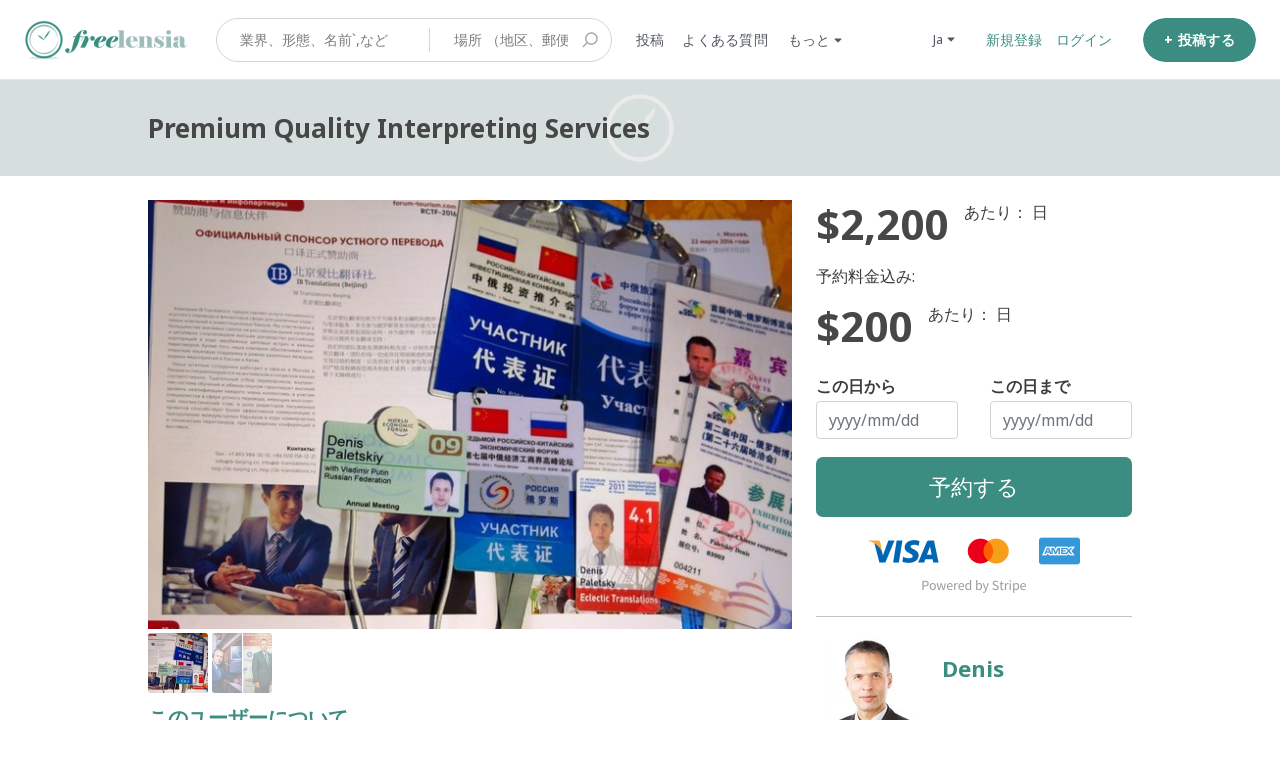

--- FILE ---
content_type: text/html; charset=utf-8
request_url: https://www.freelensia.com/ja/listings/490295-Premium-Quality-Interpreting-Services
body_size: 24865
content:
<!DOCTYPE html>
<!--[if lt IE 7]> <html lang="en" class="no-js oldie ie6"> <![endif]-->
<!--[if IE 7 ]> <html lang="en" class="no-js oldie ie7"> <![endif]-->
<!--[if IE 8 ]> <html lang="en" class="no-js oldie ie8"> <![endif]-->
<!--[if (gt IE 8)|!(IE)]><!--> <html lang="ja" class="no-js"> <!--<![endif]-->
<head>
<meta charset='utf-8'>
<script>
  function onDocumentReady(fn) {
    if (document.attachEvent ? document.readyState === "complete" : document.readyState !== "loading"){
      fn();
    } else {
      document.addEventListener('DOMContentLoaded', fn);
    }
  };
</script>
<script type="text/javascript">
 (function(exports) {
   exports.ampClient = {
     logEvent: function(eventType, eventProperties, opt_callback) {
         // No-op
         opt_callback();
     }
   }
 })(window);

</script>


<script>
if (typeof onDocumentReady === 'undefined') { onDocumentReady = function() {}; }
<!-- - if google_analytics_key -->
<!-- = render partial: "analytics/customer_analytics", locals: {google_analytics_key: google_analytics_key} -->
</script>


<style>
  @import url(//fonts.googleapis.com/css?family=Source+Sans+Pro:400,600,700&subset=latin-ext);
</style>
<style type="text/css">
 /**
  * The fonts included are copyrighted by the vendor listed below.
  *
  * Vendor:      Mark Simonson Studio
  * License URL: https://www.fontspring.com/licenses/mark-simonson-studio/webfont
  *
  *
  */


 @font-face {
   /* 'ProximaNovaSoft-Regular' */
   font-family: 'Proxima Nova Soft';
   src: url('https://assets-sharetribecom.sharetribe.com/webfonts/proximanovasoft/proximanovasoft-regular-webfont.eot');
   src: url('https://assets-sharetribecom.sharetribe.com/webfonts/proximanovasoft/proximanovasoft-regular-webfont.eot?#iefix') format('embedded-opentype'),
   url('https://assets-sharetribecom.sharetribe.com/webfonts/proximanovasoft/proximanovasoft-regular-webfont.woff2') format('woff2'),
   url('https://assets-sharetribecom.sharetribe.com/webfonts/proximanovasoft/proximanovasoft-regular-webfont.woff') format('woff'),
   url('https://assets-sharetribecom.sharetribe.com/webfonts/proximanovasoft/proximanovasoft-regular-webfont.ttf') format('truetype'),
   url('https://assets-sharetribecom.sharetribe.com/webfonts/proximanovasoft/proximanovasoft-regular-webfont.svg#proxima_nova_softregular') format('svg');
   font-weight: 400;
   font-style: normal;
 }

 @font-face {
   /* 'ProximaNovaSoft-Medium' */
   font-family: 'Proxima Nova Soft';
   src: url('https://assets-sharetribecom.sharetribe.com/webfonts/proximanovasoft/proximanovasoft-medium-webfont.eot');
   src: url('https://assets-sharetribecom.sharetribe.com/webfonts/proximanovasoft/proximanovasoft-medium-webfont.eot?#iefix') format('embedded-opentype'),
   url('https://assets-sharetribecom.sharetribe.com/webfonts/proximanovasoft/proximanovasoft-medium-webfont.woff2') format('woff2'),
   url('https://assets-sharetribecom.sharetribe.com/webfonts/proximanovasoft/proximanovasoft-medium-webfont.woff') format('woff'),
   url('https://assets-sharetribecom.sharetribe.com/webfonts/proximanovasoft/proximanovasoft-medium-webfont.ttf') format('truetype'),
   url('https://assets-sharetribecom.sharetribe.com/webfonts/proximanovasoft/proximanovasoft-medium-webfont.svg#proxima_nova_softmedium') format('svg');
   font-weight: 500;
   font-style: normal;
 }

 @font-face {
   /* 'ProximaNovaSoft-Semibold' */
   font-family: 'Proxima Nova Soft';
   src: url('https://assets-sharetribecom.sharetribe.com/webfonts/proximanovasoft/proximanovasoft-semibold-webfont.eot');
   src: url('https://assets-sharetribecom.sharetribe.com/webfonts/proximanovasoft/proximanovasoft-semibold-webfont.eot?#iefix') format('embedded-opentype'),
   url('https://assets-sharetribecom.sharetribe.com/webfonts/proximanovasoft/proximanovasoft-semibold-webfont.woff2') format('woff2'),
   url('https://assets-sharetribecom.sharetribe.com/webfonts/proximanovasoft/proximanovasoft-semibold-webfont.woff') format('woff'),
   url('https://assets-sharetribecom.sharetribe.com/webfonts/proximanovasoft/proximanovasoft-semibold-webfont.ttf') format('truetype'),
   url('https://assets-sharetribecom.sharetribe.com/webfonts/proximanovasoft/proximanovasoft-semibold-webfont.svg#proxima_nova_softsemibold') format('svg');
   font-weight: 600;
   font-style: normal;
 }

 @font-face {
   /* 'ProximaNovaSoft-Bold' */
   font-family: 'Proxima Nova Soft';
   src: url('https://assets-sharetribecom.sharetribe.com/webfonts/proximanovasoft/proximanovasoft-bold-webfont.eot');
   src: url('https://assets-sharetribecom.sharetribe.com/webfonts/proximanovasoft/proximanovasoft-bold-webfont.eot?#iefix') format('embedded-opentype'),
   url('https://assets-sharetribecom.sharetribe.com/webfonts/proximanovasoft/proximanovasoft-bold-webfont.woff2') format('woff2'),
   url('https://assets-sharetribecom.sharetribe.com/webfonts/proximanovasoft/proximanovasoft-bold-webfont.woff') format('woff'),
   url('https://assets-sharetribecom.sharetribe.com/webfonts/proximanovasoft/proximanovasoft-bold-webfont.ttf') format('truetype'),
   url('https://assets-sharetribecom.sharetribe.com/webfonts/proximanovasoft/proximanovasoft-bold-webfont.svg#proxima_nova_softbold') format('svg');
   font-weight: 700;
   font-style: normal;
 }
</style>

<meta content='width=device-width, initial-scale=1.0, user-scalable=no' name='viewport'>
<meta content='website' property='og:type'>
<meta content='ja' http-equiv='content-language'>
<meta content='summary' name='twitter:card'>
<link href='https://cdnjs.cloudflare.com/ajax/libs/fancybox/3.0.47/jquery.fancybox.min.css' rel='stylesheet'>
<!-- Additional meta tags for SEO, etc. -->

<title>Premium Quality Interpreting Services - フリレンシア</title>
<meta content='Premium Quality Interpreting Services - フリレンシア' property='og:title'>
<meta content='Premium Quality Interpreting Services - フリレンシア' name='twitter:title'>
<meta content='Denis' name='author'>
<meta content='premium, quality, interpreting, services' name='keywords'>
<meta content='https://www.freelensia.com/ja/listings/490295-Premium-Quality-Interpreting-Services' property='og:url'>
<meta content='https://www.freelensia.com' name='identifier-url'>
<meta content='フリレンシア' name='copyright'>
<meta content='https://www.freelensia.com/ja/listings/490295-Premium-Quality-Interpreting-Services' name='twitter:url'>
<meta content='フリレンシア' property='og:site_name'>
<meta content='My name is Denis Paletskiy, a Chinese – Russian, English – Russian conference interpreter with' name='description'>
<meta content='My name is Denis Paletskiy, a Chinese – Russian, English – Russian conference interpreter with' property='og:description'>
<meta content='My name is Denis Paletskiy, a Chinese – Russian, English – Russian conference interpreter with' name='twitter:description'>
<meta content='https://freelensia-images.s3-ap-southeast-1.amazonaws.com/images/listing_images/images/1228082/medium/badges-small.jpg?1538943496' property='og:image'>
<meta content='360' property='og:image:width'>
<meta content='270' property='og:image:height'>
<meta content='https://freelensia-images.s3-ap-southeast-1.amazonaws.com/images/listing_images/images/1228082/medium/badges-small.jpg?1538943496' name='twitter:image'>
<link href='https://www.freelensia.com/ja/listings/490295-Premium-Quality-Interpreting-Services' rel='canonical'>
<meta content='ja_JP' property='og:locale'>
<meta content='@freelensia' name='twitter:site'>
<!-- CSS -->
<link rel="stylesheet" media="screen" href="/assets/application-6bd0a02d16d3ee927f2791e6a35c10529bf34ac351815b9d81ef7907552bc39a.css" />
<style>
  button,.button,.big-button,.inline-big-button,.tribe-actions,.marketplace-lander button.action-button,.noUi-connect,.pagination .current,.toggle-menu a:hover,.toggle-menu .toggle-menu-link:hover,.badge,.enabled-book-button,.disabled-book-button,.message-book-button,.listing-shape-delete-button { background: #3c8d81; }
  button:hover,.button:hover,.big-button:hover,.inline-big-button:hover,.tribe-actions a:hover,.marketplace-lander button.action-button:hover,.home-toolbar-button-group-button:hover,.home-toolbar-show-filters-button:hover,.enabled-book-button:hover,.disabled-book-button:hover,.message-book-button:hover,.listing-shape-delete-button:hover { background: #347b71; }
  button:active,.button:active,.big-button:active,.inline-big-button:active,.home-toolbar-button-group-button:active,.home-toolbar-show-filters-button:active,.enabled-book-button:active,.disabled-book-button:active,.message-book-button:active,.listing-shape-delete-button:active { background: #2d6960; }
  .feed-actions .request-link,.view-item .listing-icons a:hover,.pagination a,a,.checkbox-option-checkmark { color: #3c8d81; }
  .feed-actions .request-link:hover,a:hover { color: #255750; }
  .marketplace-lander figure.marketplace-cover { background-image: url("https://freelensia-images.s3-ap-southeast-1.amazonaws.com/images/communities/cover_photos/40017/hd_header/For_1920-450.png?1515171431"); }
  .marketplace-lander figure.marketplace-cover-small { background-image: url("https://freelensia-images.s3-ap-southeast-1.amazonaws.com/images/communities/small_cover_photos/40017/hd_header/For_1920-96.png?1515171666"); }
  .marketplace-lander .marketplace-lander-content-title { color: #ffffff; }
  .marketplace-lander .marketplace-lander-content-description { color: #ffffff; }
  .datepicker table tr td.active:hover,.datepicker table tr td.active:hover:hover,.datepicker table tr td.active.disabled:hover,.datepicker table tr td.active.disabled:hover:hover,.datepicker table tr td.active:focus,.datepicker table tr td.active:hover:focus,.datepicker table tr td.active.disabled:focus,.datepicker table tr td.active.disabled:hover:focus,.datepicker table tr td.active:active,.datepicker table tr td.active:hover:active,.datepicker table tr td.active.disabled:active,.datepicker table tr td.active.disabled:hover:active,.datepicker table tr td.active.active,.datepicker table tr td.active:hover.active,.datepicker table tr td.active.disabled.active,.datepicker table tr td.active.disabled:hover.active,.open .dropdown-toggle.datepicker table tr td.active,.open .dropdown-toggle.datepicker table tr td.active:hover,.open .dropdown-toggle.datepicker table tr td.active.disabled,.open .dropdown-toggle.datepicker table tr td.active.disabled:hover,.datepicker table tr td.day.range,.datepicker table tr td.day.selected { background-color: #3c8d81; }
  .datepicker table tr td.day:hover,.datepicker table tr td.day.range:hover,.datepicker table tr td.day.range:hover:hover,.datepicker table tr td.day.selected:hover,.datepicker table tr td.day.selected:hover:hover { background-color: #347b71; }
  a:active { color: #16342f; }
  .toggle-menu a.login-form:hover,.toggle-menu .toggle-menu-item.login-form:hover,.toggle-menu .login-form.toggle-menu-title:hover { color: #6ec1b5; }
  .new-listing-link { background: #2ab865; }
  .new-listing-link:hover { background: #25a35a; }
  .new-listing-link:active { background: #218e4e; }
  .header-wide-logo { background-image: url("https://freelensia-images.s3-ap-southeast-1.amazonaws.com/images/communities/wide_logos/40017/header/Freelensia_Platform_Logo.png?1567706105"); }
  .header-square-logo { background-image: url("https://freelensia-images.s3-ap-southeast-1.amazonaws.com/images/communities/logos/40017/header_icon/Clock_with_freelensia_square_%28font_elephant__for_facebook_profile%29.jpg?1490554629"); }
  .home-toolbar-button-group-button.selected,.home-toolbar-show-filters-button.selected { background-color: #3c8d81; border-color: #2d6960; }
  @media (min-width: 48em) {
  .feed-actions .request-link,.view-item .button,.view-profile .button,.view-profile .add-profile-picture-link { background: #3c8d81; }
  .feed-actions .request-link:hover,.view-item .button:hover,.view-profile .button:hover { background: #347b71; }
  .feed-actions .request-link:active,.view-item .button:active,.view-profile .button:active,.view-profile .add-profile-picture-link:hover { background: #2d6960; }
  .feed-map-link a.map-link:hover { color: #3c8d81; }
  }
  @media (-webkit-min-device-pixel-ratio: 1.5) {
  .header-wide-logo { background-image: url("https://freelensia-images.s3-ap-southeast-1.amazonaws.com/images/communities/wide_logos/40017/header_highres/Freelensia_Platform_Logo.png?1567706105"); }
  .header-square-logo { background-image: url("https://freelensia-images.s3-ap-southeast-1.amazonaws.com/images/communities/logos/40017/header_icon_highres/Clock_with_freelensia_square_%28font_elephant__for_facebook_profile%29.jpg?1490554629"); }
  }
  @media (min-resolution: 144dpi) {
  .header-wide-logo { background-image: url("https://freelensia-images.s3-ap-southeast-1.amazonaws.com/images/communities/wide_logos/40017/header_highres/Freelensia_Platform_Logo.png?1567706105"); }
  .header-square-logo { background-image: url("https://freelensia-images.s3-ap-southeast-1.amazonaws.com/images/communities/logos/40017/header_icon_highres/Clock_with_freelensia_square_%28font_elephant__for_facebook_profile%29.jpg?1490554629"); }
  }
</style>

<style>
.footer__container--dark .footer__social-media-link > svg {
fill: #FFFFFF;
}
.footer__container--dark .footer__social-media-link:hover > svg {
fill: #D9D9D9;
}
.footer__container--dark .footer__social-media-link > svg .icon-with-stroke {
stroke: #FFFFFF;
}
.footer__container--dark .footer__social-media-link:hover > svg .icon-with-stroke {
stroke: #D9D9D9;
}
.footer__container--light .footer__social-media-link > svg {
fill: #3C8D81;
}
.footer__container--light .footer__social-media-link:hover > svg {
fill: rgb(60,141,129, 0.5);
}
.footer__container--light .footer__social-media-link > svg .icon-with-stroke {
stroke: #3C8D81;
}
.footer__container--light .footer__social-media-link:hover > svg .icon-with-stroke {
stroke: rgb(60,141,129, 0.5);
}
.footer__container--marketplace_color {
background-color: #3C8D81;
}
.footer__container--marketplace_color .footer__social-media-link > svg {
fill: #FFFFFF;
}
.footer__container--marketplace_color .footer__social-media-link:hover > svg {
fill: #D9D9D9;
}
.footer__container--marketplace_color .footer__social-media-link > svg .icon-with-stroke {
stroke: #FFFFFF;
}
.footer__container--marketplace_color .footer__social-media-link:hover > svg .icon-with-stroke {
stroke: #D9D9D9;
}
.footer__container--logo .footer__social-media-link > svg {
fill: rgb(60,60,60);
}
.footer__container--logo .footer__social-media-link:hover > svg {
fill: rgb(60,60,60, 0.5);
}
.footer__container--logo .footer__social-media-link > svg .icon-with-stroke {
stroke: rgb(217,217,217);
}
.footer__container--logo .footer__social-media-link:hover > svg .icon-with-stroke {
stroke: rgb(217,217,217, 0.5);
}
</style>

<link rel="stylesheet" media="screen" href="/assets/app-bundle-6ceb5b4033f5186220818e5787b4d799da254c1d900ae6c9b35f0f3b91b07aa2.css" />
<!-- Modernizr, in the head tag, right after stylesheets, for best performance: -->
<script src="/assets/modernizr.min-d37c074a67e80ccdc070c470e7679a75e753220e0237f670af2348d7ba88225b.js"></script>
<!-- Detect if JS is enabled. duplicate of what Modernizr is doing, but we plan to get rid of Modernizr at some point. -->
<script>
  document.documentElement.className += ' js-enabled';
</script>
<!-- Android pre Jellybean has an ugly bug, which prevents font-size 0 technique from -->
<!-- removing the spaces between inline-blocks. Remove this piece of code when pre Jellybean becomes unsupported -->
<script>
  Modernizr.addTest('androidPreJellybean', function(){
    var ua = navigator.userAgent;
    if( ua.indexOf("Android") >= 0 ) {
      var androidversion = parseFloat(ua.slice(ua.indexOf("Android")+8));
      return androidversion < 4.1
    }
  });
</script>
<meta name="csrf-param" content="authenticity_token" />
<meta name="csrf-token" content="oVOtNrVSBKS5ZlcQ+IWKauRpe0QwQI+JVs/V3VJ+KM6KxuOsacgrJDStSmPtU+0m8lDxSN4CjymdfoQLfyI84w==" />
<link href='https://freelensia-images.s3-ap-southeast-1.amazonaws.com/images/listing_images/images/1228082/medium/badges-small.jpg?1538943496' rel='image_src'>
<link href='https://freelensia-images.s3-ap-southeast-1.amazonaws.com/images/communities/favicons/40017/favicon/1a_White_inside_white_outside.png?1684803955' rel='shortcut icon'>
<link href='https://freelensia-images.s3-ap-southeast-1.amazonaws.com/images/communities/logos/40017/apple_touch/Clock_with_freelensia_square_%28font_elephant__for_facebook_profile%29.jpg?1490554629' rel='apple-touch-icon-precomposed'>
<link rel="alternate" type="application/atom+xml" title="ATOM" href="https://www.freelensia.com/listings.atom?locale=ja" />
<!-- FB Meta Tag for FLS Avatar-->
<meta property="fb:pages" content="112953680124757" />

<!-- Google+ Meta Tag for FLS Avatar-->
<meta name="google-site-verification" content="KKJvEikgK2rAce1YK_a9uxsg5hUjHoTdDGtW4NOwhys" />

<!--202010 Naver Meta Tag -->
<meta name="naver-site-verification" content="c14753a4e13e6f90f94e5036a756e5ac84019f93" />


<!-- Google+ Authorship -->
<link rel="author" href="https://plus.google.com/106669183247173004321/posts"/>
<!--Import notosans-->
<link href="https://fonts.googleapis.com/css?family=Noto+Sans:400,700" rel="stylesheet">

<meta name="viewport" content="width=device-width, initial-scale=1, maximum-scale=1, user-scalable=no">

<!-- BEGIN JIVOSITE CODE {literal} -->
<script type='text/javascript'>
  (function () {
    var widget_id = 'Y99FQnZjfU';
    var d = document;
    var w = window;

    function l() {
      var s = document.createElement('script');
      s.type = 'text/javascript';
      s.async = true;
      s.src = '//code.jivosite.com/script/geo-widget/' + widget_id;
      var ss = document.getElementsByTagName('script')[0];
      ss.parentNode.insertBefore(s, ss);
    }

    if (d.readyState == 'complete') {
      l();
    } else {
      if (w.attachEvent) {
        w.attachEvent('onload', l);
      } else {
        w.addEventListener('load', l, false);
      }
    }
  })();</script>
<!-- {/literal} END JIVOSITE CODE -->

<script
        src="https://code.jquery.com/jquery-3.2.1.slim.min.js"
        integrity="sha256-k2WSCIexGzOj3Euiig+TlR8gA0EmPjuc79OEeY5L45g="
        crossorigin="anonymous"></script>

<!--BEGIN Freelensia Code-->
<style>

    /*Hide sign up button*/
    #homepage-filters > section > div > figure > div > .search-form {
        display: none;
    }

    /*Remove warning sign under display name in user profile view*/
    #person_settings_form > .edit_person > .alert-box-icon:nth-child(9),
    #person_settings_form > .edit_person > .alert-box-icon:nth-child(9) + small {
        display: none;
    }

    /*Remove "What is this?" next to invite code*/
    #help_invitation_code_link {
        display: none;
    }

    /*Customize cover photo (landing photo) title and description*/
    /*1. Main View*/
    .marketplace-lander .marketplace-lander-content-title {
        color: #ffffff;
        font-family: 'Noto Sans', sans-serif;
        font-size: 40px; /* Change font size of 1st line text*/
        max-width: 45%; /*ensures text does not cross into the clock*/
        line-height: 1.2em; /*adjust the space between 2 lines*/
        margin-bottom: 0;
        margin-top: 30px;
        margin-left: 5px;
        text-align: left;
        padding-left: 0;
    }

    .marketplace-lander .marketplace-lander-content-description {
        font-size: 31px; /* Change font size of second line text*/
        font-family: 'Noto Sans', sans-serif; /* Using imported noto sans*/
        max-width: 44%; /*ensures text does not cross into the clock*/
        margin-top: 5px;
        font-weight: 100;
        text-align: left;
        margin-left: 5px;
        padding-left: 0px;
    }

    .marketplace-lander figure.marketplace-cover {
        max-width: 100%;
        height: auto;
    }

    /*2. Ipad horizontal*/
    @media (min-width: 1024px) and (max-width: 1099px) {

        .marketplace-lander .marketplace-lander-content-title {
            font-size: 22px;
        }

        .marketplace-lander .marketplace-lander-content-description {
            font-size: 18px;
        }
    }

    /*3. Ipad vertical (md)*/
    @media (min-width: 731px) and (max-width: 1023px) {

        .marketplace-lander .marketplace-lander-content-title {
            margin-top: 0;
            font-size: 19px;
        }

        .marketplace-lander .marketplace-lander-content-description {
            font-size: 16px;
        }
    }

    /*4. Big phone or smaller tablet - Sm*/
    @media (max-width: 730px) {
        .coverimage .marketplace-cover {
            background: #398D81 !important;
        }

        .marketplace-lander .marketplace-lander-content-title {
            margin-top: 0;
            text-align: center;
            max-width: 100%; /*allows text to flow freely for vertical phone as there are no images on the right side*/
        }

        .marketplace-lander .marketplace-lander-content-description {
            text-align: center;
            max-width: 100%; /*allows text to flow freely for vertical phone as there are no images on the right side*/
        }
    }

    /*5. Small phone - xs*/

    @media (max-width: 575px) {
        .marketplace-lander .marketplace-lander-content-title {
            font-size: 20px;
            max-width: 100%; /*allows text to flow freely for vertical phone as there are no images on the right side*/
        }

        .marketplace-lander .marketplace-lander-content-description {
            font-size: 16px;
            max-width: 100%; /*allows text to flow freely for vertical phone as there are no images on the right side*/
        }
    }

    /**
     * >>> 20191030 Troubleshoot highlight feature
     * Disable resize text area
     */
    textarea {
      resize: none;
    }

    /*<!--  Warning texts when user inputs contact information-- >*/
    .warned-input {
        border-color: #FF0000;
        -webkit-box-shadow: inset 0 1px 1px rgba(0, 0, 0, .075), 0 0 6px #ce8483;
        box-shadow: inset 0 1px 1px rgba(0, 0, 0, .075), 0 0 6px #ce8483;
    }

    .personal-info-warning {
        color: #FF0000;
        margin: 5px 0;
        position: relative;
        z-index: 1;
    }

    .hwt-container {
        position: relative;
        overflow: hidden !important;
        -webkit-text-size-adjust: none !important;
    }

    .hwt-backdrop {
        position: absolute !important;
        top: 0 !important;
        right: -99px !important;
        bottom: 0 !important;
        left: 0 !important;
        overflow-x: hidden !important;
        overflow-y: auto !important;

        /**
         * >>> 20191117 Update highlight and clean up - Start
         * Update the backdrop in mobile screens to fix incorrect position
         */
        // padding-right: 99px !important;
        padding: 0.43em 0.65em;
        padding-right: 112px !important;
    }

    @media (min-width: 768px) {
      .hwt-backdrop {
        padding: 0.65em 0.8em;
      }
    }
    /** >>> 20191117 Update highlight and clean up - End */

    .hwt-highlights {
        width: auto !important;
        height: auto !important;
        border-color: transparent !important;
        white-space: pre-wrap !important;
        word-wrap: break-word !important;
        color: transparent !important;
        overflow: hidden !important;

        // >>> 20191030 Troubleshoot highlight feature
        margin-right: 0.81rem;
    }

    .hwt-input {
        display: block !important;
        position: relative !important;
        margin: 0;
        padding: 0;
        border-radius: 0;
        font: inherit;
        overflow-x: hidden !important;
        overflow-y: auto !important;
    }

    .hwt-content {
        background: none transparent !important;
    }

    .hwt-content mark {
        padding: 0 !important;
        color: inherit;
    }

    /**
     * >>> 20191107 Update youtube display and tab line wrap - Start
     * Make youtube iframe inside blog post looks good at mobile view
     * Previously, youtube plugin of CKeditor set a fixed size for youtube's iframe
     * Apply this css to make the youtube's iframe responsive in mobile breakpoints
     */
    @media (max-width: 1023px) {
      p iframe {
        max-width: 100%;
        height: 100%;
        min-height: 50vw;
      }
    }

    /**
     * Reduce font size for the tab in smallest mobile breakpoint (iPhone 5/SE)
     * Currently, the tab wraps in iPhone 5's screen for all languages
     */
    @media (max-width: 375px) {
      .section-container .section-row .tab ul li a {
        font-size: 18px;
      }
    }

    /**
     * In mobile breakpoints, for `fr` and `ja, calculate font size base on percent of screenwidth
     * This helps the font size scale follow view width: not too small on big screen, not too big on small screen
     */
    @media (max-width: 575px) {
      .landing-tab-fr, .landing-tab-ja {
        font-size: 3.39vw !important;
      }
    }
    /** >>> 20191107 Update youtube display and tab line wrap - End */
</style>
<script>
  // Declare multi language dictionary
  var dict;
  var messages = dict = {
    vi: {
      personalInfoWarning: "Xin vui lòng không nhập thông tin liên lạc hoặc những link không được duyệt trên Freelensia. Nếu bạn vi phạm, tài khoản của bạn sẽ bị đóng và sự kiện của bạn sẽ bị hủy mà không có bồi thường.",
      accountLockedWarning: "Ban quản trị đã khóa tài khoản của bạn. Bạn có thể <a href=/en/user_feedbacks/new>liên hệ với Ban quản trị</a> nếu bạn có thắc mắc về tài khoản của mình."
    },
    ja: {
      personalInfoWarning: "フリレンシア上に連絡先や承認されていないリンクを入力しないでください。違反が発生する場合、アカウントを停止させイベントを無償でキャンセルいたします。",
      accountLockedWarning: "このアカウントは管理者よりロックされました。アカウントについてご質問がある場合、<a href=/en/user_feedbacks/new>管理者へお問い合わせ</a>ください。"
    },
    zh: {
      personalInfoWarning: "请勿在Freelensia上输入联系信息或未经授权的链接。 如果您违反此规定，您的帐户将被暂停，您的活动将被取消而不予赔偿。",
      accountLockedWarning: "此帐户已被管理员锁定。如果您对您的帐户有任何疑问，<a href=“user_feedbacks/new”>请联系管理员</a>。"
    },
    fr: {
      personalInfoWarning: "Veuillez ne pas entrer des informations de contact ou des liens non autorisés sur Freelensia. Si vous ne respectez pas cette règle, votre compte sera suspendu et votre événement sera annulé sans compensation.",
      accountLockedWarning: "Les administrateurs ont verouillé cet compte. Si vous avez des questions, veuillez  <a href=“user_feedbacks/new”>les contacter</a>."
    },
    en: {
      personalInfoWarning: "Please do not input contact information or unauthorized links on Freelensia. If you violate this rule, your account will be suspended and your event cancelled with no compensation.",
      accountLockedWarning: "The administrator has locked your account. You may <a href=/en/user_feedbacks/new>contact the administrator</a> if you have questions about your account."
    }
  };
  // Determine current language,
  var lang = ($('html').prop('lang') || '').toLowerCase();
  //Select dictionary of this session
  //If lang not available in defined dict, using 'en' as default option;
  messages = messages[lang] || messages['en'];


  $(document).ready(function () {

    //get current url
    var url = window.location.href;
//Get listing price quantity text
    var listing_price_quantity = $('.listing-price-quantity').text();

//Show Contact admin button for admin profile (removed 20180331 because now we can moderate profile messages)
    // if url contains "/siteadmin"
 //   if (url.indexOf('/siteadmin') > 0) {
      // show
 //     $('a.profile-contact-link').css('display', 'table');
      // hide
 //     $('a.profile-contact-link').css('display', 'none');
 //   }

//Removed the part that replacse the word "price" with "reservation fee" in different languages

    localStorage.setItem('banned_msg', messages.accountLockedWarning);
    // Modify banned message content
    if (url.indexOf('/access_denied') > 0) {
      //set message
      $('#new-message-form').html(localStorage.getItem('banned_msg'));
    }

    /**
     * >>> 20191107 Update youtube display and tab line wrap
     * Add custom class for homepage's tabs. This code is temporary placed here as we are having
     * a bug on backend which detect user's locale incorrectly on home page. Once this bug is solved,
     * we should move this code to backend
     */
    const numOfSlashChar = document.URL.match(/\//g).length;
    if (numOfSlashChar === 3 || numOfSlashChar === 2) { // URL is in format: https://freelensia.com/en or https://freelensia.com
      const locale = (/\/[a-z]{2}$/.exec(document.URL) || [lang])[0].replace('/', '');
      $('.section-container > .section-row > .tab > ul > li > a').addClass(`landing-tab-${locale}`);
    }


    /*Main function of Don*/
    mainFunction();
    /*End Main function of Don*/

  });

  function mainFunction() {

    //==========================================
    // Process to remove "received $60";
    //==========================================

    var markedText = "'accepted the request, received payment for $60'";
    //select and remove;
    $('a.conversation-title-link:contains(' + markedText + ')').remove();

    warningText(messages);

    //=======================================
    // Process remove received money
    //=======================================
    function removeReceivedPayment() {
      // Get list green message
      $('.message-mood-positive p').map(function (id, el) {
        // Get text of it
        var text = $(el).text();
        if (/,|、/.test(text) && /\$/.test(text)) {
          //determine separator
          var separator = text.search(',') !== -1 ? "," : "、";
          console.log(separator);
          //split
          var splited = text.split(separator);
          // Replace new text
          $(el).text(splited[0]);
        }
      });
    }
    removeReceivedPayment();

  }

  //=======================================
  // Process typing personal info warning;
  //=======================================

  function warningText(messages) {
    //Lib, Don't customize
    !function (t) {
      var e = "hwt", i = function (t, e) {
        this.init(t, e)
      };
      i.prototype = {
        init: function (t, e) {
          this.$el = t, e.onRanges = e.onRanges || function () {
          }, "function" === this.getType(e) && (e = {highlight: e}), "custom" === this.getType(e) ? (this.highlight = e, this.generate()) : console.error("valid config object not provided")
        }, getType: function (t) {
          var e = typeof t;
          if (!t) return "falsey";
          if (Array.isArray(t)) return 2 === t.length && "number" == typeof t[0] && "number" == typeof t[1] ? "range" : "array";
          if ("object" === e) {
            if (t instanceof RegExp) return "regexp";
            if (t.hasOwnProperty("highlight")) return "custom"
          } else if ("function" === e || "string" === e) return e;
          return "other"
        }, generate: function () {
          switch (this.$el.addClass("hwt-input hwt-content").on("input.hwt change", this.handleInput.bind(this)).on("scroll.hwt", this.handleScroll.bind(this)), this.$highlights = t("<div>", {class: "hwt-highlights hwt-content"}), this.$backdrop = t("<div>", {class: "hwt-backdrop"}).append(this.$highlights), this.$container = t("<div>", {class: "hwt-container"}).insertAfter(this.$el).append(this.$backdrop, this.$el).on("scroll", this.blockContainerScroll.bind(this)), this.browser = this.detectBrowser(), this.browser) {
            case"firefox":
              this.fixFirefox();
              break;
            case"ios":
              this.fixIOS();
            /**
             * >>> 20191117 Update highlight and clean up
             * Move below code from js to css and apply @media query for small screens
             */
            //   break;
            // /**
            //    * >>> 20191030 Troubleshoot highlight feature
            //    * Adjust size of the backdrop to match with the text area
            //    */
            // default:
            //   this.$backdrop.css({
            //     padding: "0.65em 0.8em"
            //   })
          }
          var self = this;
          setInterval(function () {
            self.handleInput();
          }, 100);
          this.isGenerated = !0, this.handleInput()
        }, detectBrowser: function () {
          var t = window.navigator.userAgent.toLowerCase();
          return -1 !== t.indexOf("firefox") ? "firefox" : t.match(/msie|trident\/7|edge/) ? "ie" : t.match(/ipad|iphone|ipod/) && -1 === t.indexOf("windows phone") ? "ios" : "other"
        }, fixFirefox: function () {
          var t = this.$highlights.css(["padding-top", "padding-right", "padding-bottom", "padding-left"]),
              e = this.$highlights.css(["border-top-width", "border-right-width", "border-bottom-width", "border-left-width"]);
          this.$highlights.css({
            padding: "0",
            "border-width": "0"
          }), this.$backdrop.css({
            "margin-top": "+=" + t["padding-top"],
            "margin-right": "+=" + t["padding-right"],
            "margin-bottom": "+=" + t["padding-bottom"],
            "margin-left": "+=" + t["padding-left"]
          }).css({
            "margin-top": "+=" + e["border-top-width"],
            "margin-right": "+=" + e["border-right-width"],
            "margin-bottom": "+=" + e["border-bottom-width"],
            "margin-left": "+=" + e["border-left-width"]
          })
        }, fixIOS: function () {
          this.$highlights.css({"padding-left": "+=3px", "padding-right": "+=3px"})
        }, handleInput: function (t) {
          var e = this.$el.val(), i = this.getRanges(e, this.highlight);
          this.highlight.onRanges && this.highlight.onRanges.bind(this.$el)(i);
          var n = this.removeStaggeredRanges(i), r = this.getBoundaries(n);
          this.renderMarks(r)
        }, getRanges: function (t, e) {
          switch (this.getType(e)) {
            case"array":
              return this.getArrayRanges(t, e);
            case"function":
              return this.getFunctionRanges(t, e);
            case"regexp":
              return this.getRegExpRanges(t, e);
            case"string":
              return this.getStringRanges(t, e);
            case"range":
              return this.getRangeRanges(t, e);
            case"custom":
              return this.getCustomRanges(t, e);
            default:
              if (!e) return [];
              console.error("unrecognized highlight type")
          }
        }, getArrayRanges: function (t, e) {
          var i = e.map(this.getRanges.bind(this, t));
          return Array.prototype.concat.apply([], i)
        }, getFunctionRanges: function (t, e) {
          return this.getRanges(t, e(t))
        }, getRegExpRanges: function (t, e) {
          for (var i, n = []; null !== (i = e.exec(t)) && (n.push([i.index, i.index + i[0].length]), e.global);) ;
          return n
        }, getStringRanges: function (t, e) {
          for (var i = [], n = t.toLowerCase(), r = e.toLowerCase(), s = 0; -1 !== (s = n.indexOf(r, s));) i.push([s, s + r.length]), s += r.length;
          return i
        }, getRangeRanges: function (t, e) {
          return [e]
        }, getCustomRanges: function (t, e) {
          var i = this.getRanges(t, e.highlight);
          return e.className && i.forEach(function (t) {
            t.className ? t.className = e.className + " " + t.className : t.className = e.className
          }), i
        }, removeStaggeredRanges: function (t) {
          var e = [];
          return t.forEach(function (t) {
            e.some(function (e) {
              return (t[0] > e[0] && t[0] < e[1]) !== (t[1] > e[0] && t[1] < e[1])
            }) || e.push(t)
          }), e
        }, getBoundaries: function (t) {
          var e = [];
          return t.forEach(function (t) {
            e.push({type: "start", index: t[0], className: t.className}), e.push({type: "stop", index: t[1]})
          }), this.sortBoundaries(e), e
        }, sortBoundaries: function (t) {
          t.sort(function (t, e) {
            return t.index !== e.index ? e.index - t.index : "stop" === t.type && "start" === e.type ? 1 : "start" === t.type && "stop" === e.type ? -1 : 0
          })
        }, renderMarks: function (t) {
          var e = this.$el.val();
          t.forEach(function (t, i) {
            var n;
            n = "start" === t.type ? "{{hwt-mark-start|" + i + "}}" : "{{hwt-mark-stop}}", e = e.slice(0, t.index) + n + e.slice(t.index)
          }), e = e.replace(/\n(\{\{hwt-mark-stop\}\})?$/, "\n\n$1"), e = e.replace(/</g, "&lt;").replace(/>/g, "&gt;"), "ie" === this.browser && (e = e.replace(/ /g, " <wbr>")), e = e.replace(/\{\{hwt-mark-start\|(\d+)\}\}/g, function (e, i) {
            var n = t[+i].className;
            return n ? '<mark class="' + n + '">' : "<mark>"
          }), e = e.replace(/\{\{hwt-mark-stop\}\}/g, "</mark>"), this.$highlights.html(e)
        }, handleScroll: function () {
          var t = this.$el.scrollTop();
          this.$backdrop.scrollTop(t);
          var e = this.$el.scrollLeft();

          // >>> 20191030 Troubleshoot highlight feature
          // this.$backdrop.css("transform", e > 0 ? "translateX(" + -e + "px)" : "")
        }, blockContainerScroll: function () {
          this.$container.scrollLeft(0)
        }, destroy: function () {
          this.$backdrop.remove(), this.$el.unwrap().removeClass("hwt-text hwt-input").off(e).removeData(e)
        }
      }, t.fn.highlightWithinTextarea = function (n) {
        return this.each(function () {
          var r = t(this), s = r.data(e);
          if ("string" == typeof n) if (s) switch (n) {
            case"update":
              s.handleInput();
              break;
            case"destroy":
              s.destroy();
              break;
            default:
              console.error("unrecognized method string")
          } else console.error("plugin must be instantiated first"); else s && s.destroy(), (s = new i(r, n)).isGenerated && r.data(e, s)
        })
      }
    }(jQuery);

    //Main Process
    function listenAndHighlight() {
      // Conditions that trigger warning => can customize
      var blacklist = [
        /(e-?mail)|(mail)|(CV)|(@)|(dot)/ig,
        /0\d{2,}/g,  //0 followed by two consecutive digits
        /\.\w{2,}/g //dot followed by two consecutive letters
      ];

      //Stored class,
      var classes = {
        textFields: 'textarea',
        warned: 'warned-input',
        warningMess: 'personal-info-warning'
      };
      var mess = messages.personalInfoWarning || dict.en.personalInfoWarning;
      var alertElement = '<p class="' + classes.warningMess + '">❗ ' + mess + '</p>';
      var options = {
        highlight: blacklist,
        onRanges: function (ranges) {
          /**
           * >>> 20191030 Troubleshoot highlight feature
           * Put the warning message outside of container. This is to maintain position between 
           * the text area and backdrop. Otherwise, the text area will shrink while backdrop 
           * remains the same size, and the hightlight won't match.
           */
          const container = this.parent();
          if (ranges.length) {
            if (!container.next().hasClass(classes.warningMess)) {
              container.after(alertElement);
            }
          }
          else {
            if (container.next().hasClass(classes.warningMess)) {
              container.next().remove();
            }
          }
        }
      };

      $(classes.textFields).highlightWithinTextarea(options);

      //This is for handling lately appended textarea (text field in listing)

      // Marked handled fields
      $(classes.textFields).data('cached', true);

      // On focus check if that fields was cached, if not, we init again
      /**
       * >>> 20190921 Troubleshoot Jivo Chat
       * Highlight text feature applied all to all text area, which cause JIVO CHAT not work
       * This fix is to ignore JIVO CHAT's input from highlight chat feature
       */
      const IGNORED_CLASS_NAMES = ['inputField_2G']
      $(document).on('focus', classes.textFields, function (e) {
        // If this input contains one `IGNORED_CLASS_NAME`, return and do nothing
        const classNameStr = $(this).context.className
        if (classNameStr) {
          const classNames = classNameStr.split(' ')
          const ignoredClass = classNames.filter(value => IGNORED_CLASS_NAMES.indexOf(value) !== -1)
          if (ignoredClass.length > 0) {
            return;
          }
        }

        // if not marked
        if (!$(this).data('cached')) {
          // init again
          $(this).highlightWithinTextarea(options);
          $(this).data('cached', true);
          $(this).focus();
        }
      });
    }

    listenAndHighlight();


  }

  //=======================================
  // End process typing personal info warning;
  //=======================================

</script>
<!--END Freelensia Code-->


</head>

<script src='https://cdn.ckeditor.com/4.11.1/full-all/ckeditor.js'></script>
<body>
<div id='sidewinder-wrapper'>
<script type="application/json" id="js-react-on-rails-context">{"railsEnv":"production","inMailer":false,"i18nLocale":"ja","i18nDefaultLocale":"en","rorVersion":"11.3.0","rorPro":false,"href":"https://www.freelensia.com/ja/listings/490295-Premium-Quality-Interpreting-Services","location":"/ja/listings/490295-Premium-Quality-Interpreting-Services","scheme":"https","host":"www.freelensia.com","port":null,"pathname":"/ja/listings/490295-Premium-Quality-Interpreting-Services","search":null,"httpAcceptLanguage":null,"marketplaceId":40017,"loggedInUsername":null,"marketplace_color1":"#3C8D81","marketplace_color2":"#2ab865","marketplace_slogan_color":"#ffffff","marketplace_description_color":"#ffffff","serverSide":false}</script>

<script src="//maps.googleapis.com/maps/api/js?libraries=places&amp;key=AIzaSyB-BEnqJTrinesSh0CajVKQbU-YmHRWQQE"></script>
<div id="topbar-container"><div class="Topbar Topbar__topbar__7GUWt" data-reactroot="" data-reactid="1" data-react-checksum="1227865313"><div class="Topbar__topbarMobileMenu__3z-JE MenuMobile MenuMobile__menuMobile___Ivzx Topbar__topbarMobileMenu__3z-JE" tabindex="0" data-reactid="2"><div style="background-color:#3C8D81;" class="MenuMobile_overlay MenuMobile__overlay__2sZqq" data-reactid="3"></div><div class="MenuLabelMobile MenuMobile__menuLabelMobile__3uXwZ " data-reactid="4"><span class="MenuMobile__menuLabelMobileIcon__14XBz" title="メニュー" data-reactid="5"><svg width="18" height="12" viewBox="18 19 18 12" xmlns="http://www.w3.org/2000/svg"><g fill="#34495E" fill-rule="evenodd" transform="translate(18 19)"><rect width="18" height="2" rx="1"/><rect y="5" width="18" height="2" rx="1"/><rect y="10" width="18" height="2" rx="1"/></g></svg></span></div><div class="OffScreenMenu MenuMobile__offScreenMenu__2fKaS" data-reactid="6"><div class="OffScreenMenu_scrollpane MenuMobile__scrollPane__2VvXd" data-reactid="7"><div class="OffScreenMenu_header MenuMobile__offScreenHeader__KnANh" data-reactid="8"><div class="LoginLinks LoginLinks__links__z-Tnd" data-reactid="9"><a class="Link__link__3pNRT LoginLinks__link__1GboG" href="/ja/signup" style="color:#3C8D81;" data-reactid="10">新規登録</a><a class="Link__link__3pNRT LoginLinks__link__1GboG" href="/ja/login" style="color:#3C8D81;" data-reactid="11">ログイン</a></div></div><div class="OffScreenMenu_main MenuMobile__offScreenMain__1ruzb" data-reactid="12"><div class="MenuSection MenuMobile__menuSection__gD-As" data-reactid="13"><div class="MenuSection_title MenuMobile__menuSectionTitle__2HlQg" data-reactid="14">メニュー</div><div class="MenuItem MenuItem__menuitem__3_-l_  MenuMobile__menuSectionMenuItem__2yMLC" data-reactid="15"><a class="MenuItem_link MenuItem__menuitemLink__2Eedg MenuMobile__menuSectionMenuItemLink__GfyW6" href="/ja" style="color:#3C8D81;" data-reactid="16">ホーム</a></div><div class="MenuItem MenuItem__menuitem__3_-l_  MenuMobile__menuSectionMenuItem__2yMLC" data-reactid="17"><a class="MenuItem_link MenuItem__menuitemLink__2Eedg MenuMobile__menuSectionMenuItemLink__GfyW6" href="/ja/listings" style="color:#3C8D81;" data-reactid="18">投稿</a></div><div class="MenuItem MenuItem__menuitem__3_-l_  MenuMobile__menuSectionMenuItem__2yMLC" data-reactid="19"><a class="MenuItem_link MenuItem__menuitemLink__2Eedg MenuMobile__menuSectionMenuItemLink__GfyW6" href="/ja/infos/faq" style="color:#3C8D81;" data-reactid="20">よくある質問</a></div><div class="MenuItem MenuItem__menuitem__3_-l_  MenuMobile__menuSectionMenuItem__2yMLC" data-reactid="21"><a class="MenuItem_link MenuItem__menuitemLink__2Eedg MenuMobile__menuSectionMenuItemLink__GfyW6" href="/ja/blog" style="color:#3C8D81;" data-reactid="22">ブログ</a></div><div class="MenuItem MenuItem__menuitem__3_-l_  MenuMobile__menuSectionMenuItem__2yMLC" data-reactid="23"><a class="MenuItem_link MenuItem__menuitemLink__2Eedg MenuMobile__menuSectionMenuItemLink__GfyW6" href="/ja/invitations/new" style="color:#3C8D81;" data-reactid="24">お友だち紹介</a></div><div class="MenuItem MenuItem__menuitem__3_-l_  MenuMobile__menuSectionMenuItem__2yMLC" data-reactid="25"><a class="MenuItem_link MenuItem__menuitemLink__2Eedg MenuMobile__menuSectionMenuItemLink__GfyW6" href="http://link.freelensia.com/careers-join" target="_blank" rel="noopener noreferrer" style="color:#3C8D81;" data-reactid="26">求人情報</a></div></div><!-- react-empty: 27 --></div><div class="OffScreenMenu_footer MenuMobile__offScreenFooter__3sjuV" data-reactid="28"><div class="MobileMenu_languages MenuMobile__languages__1Ekmy" data-reactid="29"><div class="MenuSection_title MenuMobile__menuSectionTitle__2HlQg" data-reactid="30"><span class="MenuMobile__menuSectionIcon__8bMU1" data-reactid="31"><svg width="16" height="16" viewBox="24 23 16 16" xmlns="http://www.w3.org/2000/svg"><g fill="none" fill-rule="evenodd" stroke="#B2B2B2"><path d="M38.708 30.975a6.73 6.73 0 0 1-6.727 6.733c-3.715 0-6.69-3.135-6.69-6.854 0-3.621 2.841-6.412 6.42-6.556a6.67 6.67 0 0 1 6.997 6.677zM31.711 24.297c-3.5 3.792-3.5 8.739 0 13.405M32.295 24.298c3.5 3.791 3.5 8.736 0 13.403M26.166 34.195H37.87M26.403 27.195h11.12M25.292 30.695h13.38"/></g></svg></span><!-- react-text: 32 -->言語<!-- /react-text --></div><div class="LanguagesMobile_languageList MenuMobile__languageList__DS1xm" data-reactid="33"><div class="LanguagesMobile_languageLink MenuMobile__languageLink__1XsC3" data-reactid="34"><a class="Link__link__3pNRT" href="/en/listings/490295-Premium-Quality-Interpreting-Services" style="color:#3C8D81;" data-reactid="35">English</a></div><div class="LanguagesMobile_languageLink MenuMobile__languageLink__1XsC3" data-reactid="36"><a class="Link__link__3pNRT" href="/vi/listings/490295-Premium-Quality-Interpreting-Services" style="color:#3C8D81;" data-reactid="37">Tiếng Việt</a></div><div class="LanguagesMobile_languageLink MenuMobile__languageLink__1XsC3" data-reactid="38"><a class="Link__link__3pNRT" href="/ja/listings/490295-Premium-Quality-Interpreting-Services" style="color:#4a4a4a;" data-reactid="39">日本語</a></div><div class="LanguagesMobile_languageLink MenuMobile__languageLink__1XsC3" data-reactid="40"><a class="Link__link__3pNRT" href="/zh/listings/490295-Premium-Quality-Interpreting-Services" style="color:#3C8D81;" data-reactid="41">中文</a></div><div class="LanguagesMobile_languageLink MenuMobile__languageLink__1XsC3" data-reactid="42"><a class="Link__link__3pNRT" href="/ko/listings/490295-Premium-Quality-Interpreting-Services" style="color:#3C8D81;" data-reactid="43">한국어</a></div><div class="LanguagesMobile_languageLink MenuMobile__languageLink__1XsC3" data-reactid="44"><a class="Link__link__3pNRT" href="/th-TH/listings/490295-Premium-Quality-Interpreting-Services" style="color:#3C8D81;" data-reactid="45">Thai</a></div><div class="LanguagesMobile_languageLink MenuMobile__languageLink__1XsC3" data-reactid="46"><a class="Link__link__3pNRT" href="/es-ES/listings/490295-Premium-Quality-Interpreting-Services" style="color:#3C8D81;" data-reactid="47">Español</a></div><div class="LanguagesMobile_languageLink MenuMobile__languageLink__1XsC3" data-reactid="48"><a class="Link__link__3pNRT" href="/ru/listings/490295-Premium-Quality-Interpreting-Services" style="color:#3C8D81;" data-reactid="49">Pусский</a></div><div class="LanguagesMobile_languageLink MenuMobile__languageLink__1XsC3" data-reactid="50"><a class="Link__link__3pNRT" href="/fr/listings/490295-Premium-Quality-Interpreting-Services" style="color:#3C8D81;" data-reactid="51">Français</a></div><div class="LanguagesMobile_languageLink MenuMobile__languageLink__1XsC3" data-reactid="52"><a class="Link__link__3pNRT" href="/pt-BR/listings/490295-Premium-Quality-Interpreting-Services" style="color:#3C8D81;" data-reactid="53">Português do Brasil</a></div><div class="LanguagesMobile_languageLink MenuMobile__languageLink__1XsC3" data-reactid="54"><a class="Link__link__3pNRT" href="/ar/listings/490295-Premium-Quality-Interpreting-Services" style="color:#3C8D81;" data-reactid="55">Arabic</a></div></div></div></div></div></div></div><a class="Logo Topbar__topbarLogo__2_AjG blue Logo__logo__3sGgU" href="/ja" style="color:#3C8D81;" data-reactid="56"><img src="/landing_page/logo_blue.png" alt="フリレンシア" class="Logo__logoImage__3oOkB" srcset="/landing_page/logo_blue.png 2x" data-reactid="57"/></a><div class="Topbar__topbarMediumSpacer__cbOwg" data-reactid="58"></div><div class="SearchBar__root__2hIPj" data-reactid="59"><button class="SearchBar__mobileToggle__3pjye" data-reactid="60"><div data-reactid="61"><svg width="17" height="17" viewBox="336 14 17 17" xmlns="http://www.w3.org/2000/svg"><g opacity=".7" fill="none" fill-rule="evenodd" transform="matrix(-1 0 0 1 352 15)" stroke-linecap="round" stroke-linejoin="round" stroke-width="1.5"><path d="M11 11l3.494 3.494"/><circle cx="6" cy="6" r="6"/></g></svg>
</div><span class="SearchBar__mobileToggleArrow__25aBI" style="border-bottom-color:transparent;" data-reactid="62"></span></button><form style="background-color:transparent;" class="SearchBar__form__27PQI" data-reactid="63"><input type="search" class="SearchBar__keywordInput__2HTav" placeholder="業界、形態、名前`,など" data-reactid="64"/><input type="search" class="SearchBar__locationInput__3g__8" placeholder="場所 （地区、郵便番号、市町村名...）" autocomplete="off" data-reactid="65"/><button type="submit" class="SearchBar__searchButton__1Ck2b" style="background-color:transparent;" data-reactid="66"><svg width="17" height="17" viewBox="336 14 17 17" xmlns="http://www.w3.org/2000/svg"><g opacity=".7" fill="none" fill-rule="evenodd" transform="matrix(-1 0 0 1 352 15)" stroke-linecap="round" stroke-linejoin="round" stroke-width="1.5"><path d="M11 11l3.494 3.494"/><circle cx="6" cy="6" r="6"/></g></svg>
</button><span class="SearchBar__focusContainer__2uI0-" data-reactid="67"></span></form></div><div class="Topbar__topbarMenuSpacer__3hqBi" data-reactid="68"><div class="MenuPriority MenuPriority__menuPriority__3y3Pu MenuPriority__noPriorityLinks__2I9oP" data-reactid="69"><div class="MenuPriority__priorityLinks__XgHdH" style="position:absolute;top:-2000px;left:-2000px;width:100%;" data-reactid="70"><a data-pid="投稿 0" class="MenuPriority__priorityLink__moBbL" href="/ja/listings" data-reactid="71">投稿</a><a data-pid="よくある質問 0" class="MenuPriority__priorityLink__moBbL" href="/ja/infos/faq" data-reactid="72">よくある質問</a><a data-pid="ブログ 0" class="MenuPriority__priorityLink__moBbL" href="/ja/blog" data-reactid="73">ブログ</a><a data-pid="求人情報 0" class="MenuPriority__priorityLink__moBbL" href="http://link.freelensia.com/careers-join" target="_blank" rel="noopener noreferrer" data-reactid="74">求人情報</a><a data-pid="お友だち紹介 2" class="MenuPriority__priorityLink__moBbL" href="/ja/invitations/new" data-reactid="75">お友だち紹介</a></div><div class="MenuPriority__hiddenLinks__1LcCU Menu Menu__menu__1nYnK Menu__openOnHover__2oCiU" tabindex="0" data-reactid="76"><div class="MenuLabel Menu__menuLabel__17fat " data-reactid="77"><span class="Menu__menuLabelIcon__3gpCG" data-reactid="78"><svg width="16" height="10" viewBox="18 19 18 12" xmlns="http://www.w3.org/2000/svg"><g fill="#34495E" fill-rule="evenodd" transform="translate(18 19)"><rect width="18" height="2" rx="1"/><rect y="5" width="18" height="2" rx="1"/><rect y="10" width="18" height="2" rx="1"/></g></svg></span><!-- react-text: 79 -->メニュー<!-- /react-text --></div><div class="MenuContent Menu__menuContent__3VW0B Menu__transitionDelay__ulN-m" data-reactid="80"><div class="Menu__menuContentArrowBelow__2RPsL" style="left:25px;" data-reactid="81"></div><div class="Menu__menuContentArrowTop__2cSiD" style="left:25px;" data-reactid="82"></div><div class="MenuItem MenuItem__menuitem__3_-l_  " data-reactid="83"><a class="MenuItem_link MenuItem__menuitemLink__2Eedg " href="/ja" data-reactid="84">ホーム</a></div><div class="MenuItem MenuItem__menuitem__3_-l_  " data-reactid="85"><a class="MenuItem_link MenuItem__menuitemLink__2Eedg " href="/ja/listings" data-reactid="86">投稿</a></div><div class="MenuItem MenuItem__menuitem__3_-l_  " data-reactid="87"><a class="MenuItem_link MenuItem__menuitemLink__2Eedg " href="/ja/infos/faq" data-reactid="88">よくある質問</a></div><div class="MenuItem MenuItem__menuitem__3_-l_  " data-reactid="89"><a class="MenuItem_link MenuItem__menuitemLink__2Eedg " href="/ja/blog" data-reactid="90">ブログ</a></div><div class="MenuItem MenuItem__menuitem__3_-l_  " data-reactid="91"><a class="MenuItem_link MenuItem__menuitemLink__2Eedg " href="http://link.freelensia.com/careers-join" target="_blank" rel="noopener noreferrer" data-reactid="92">求人情報</a></div><div class="MenuItem MenuItem__menuitem__3_-l_  " data-reactid="93"><a class="MenuItem_link MenuItem__menuitemLink__2Eedg " href="/ja/invitations/new" data-reactid="94">お友だち紹介</a></div></div></div></div></div><div class="Topbar__topbarMenu__qgFN6 Menu Menu__menu__1nYnK Menu__openOnHover__2oCiU" tabindex="0" data-reactid="95"><div class="menu__label Menu__menuLabel__17fat Topbar__topbarLanguageMenuLabel__1zswS" data-reactid="96"><!-- react-text: 97 -->ja<!-- /react-text --><span class="Menu__menuLabelDropdownIconOpen__3NfNG Menu__menuLabelDropdownIcon__1QkrJ" data-reactid="98"><svg width="8" height="10" viewBox="19 4 8 8" xmlns="http://www.w3.org/2000/svg"><path d="M19.615 9.793l2.995-3.134a.56.56 0 0 1 .781 0l2.994 3.134c.27.283.035.707-.39.707h-5.989c-.426 0-.66-.424-.39-.707" fill="#525961" fill-rule="evenodd"/></svg></span><span class="Menu__menuLabelDropdownIconClosed__3ja5m Menu__menuLabelDropdownIcon__1QkrJ" data-reactid="99"><svg width="8" height="10" viewBox="37 5 8 8" xmlns="http://www.w3.org/2000/svg"><path d="M44.385 8.207l-2.995 3.134a.56.56 0 0 1-.781 0l-2.994-3.134c-.27-.283-.035-.707.39-.707h5.989c.426 0 .66.424.39.707" fill="#505A66" fill-rule="evenodd"/></svg></span></div><div class="MenuContent Menu__menuContent__3VW0B Menu__transitionDelay__ulN-m" data-reactid="100"><div class="Menu__menuContentArrowBelow__2RPsL" style="left:25px;" data-reactid="101"></div><div class="Menu__menuContentArrowTop__2cSiD" style="left:25px;" data-reactid="102"></div><div class="MenuItem MenuItem__menuitem__3_-l_  " data-reactid="103"><a class="MenuItem_link MenuItem__menuitemLink__2Eedg " href="/en/listings/490295-Premium-Quality-Interpreting-Services" data-reactid="104">English</a></div><div class="MenuItem MenuItem__menuitem__3_-l_  " data-reactid="105"><a class="MenuItem_link MenuItem__menuitemLink__2Eedg " href="/vi/listings/490295-Premium-Quality-Interpreting-Services" data-reactid="106">Tiếng Việt</a></div><div class="MenuItem MenuItem__menuitem__3_-l_  " data-reactid="107"><span class="MenuItem__activeIndicator__2AB6n" style="background-color:#3C8D81;" data-reactid="108"></span><a class="MenuItem_link MenuItem__menuitemLink__2Eedg " href="/ja/listings/490295-Premium-Quality-Interpreting-Services" data-reactid="109">日本語</a></div><div class="MenuItem MenuItem__menuitem__3_-l_  " data-reactid="110"><a class="MenuItem_link MenuItem__menuitemLink__2Eedg " href="/zh/listings/490295-Premium-Quality-Interpreting-Services" data-reactid="111">中文</a></div><div class="MenuItem MenuItem__menuitem__3_-l_  " data-reactid="112"><a class="MenuItem_link MenuItem__menuitemLink__2Eedg " href="/ko/listings/490295-Premium-Quality-Interpreting-Services" data-reactid="113">한국어</a></div><div class="MenuItem MenuItem__menuitem__3_-l_  " data-reactid="114"><a class="MenuItem_link MenuItem__menuitemLink__2Eedg " href="/th-TH/listings/490295-Premium-Quality-Interpreting-Services" data-reactid="115">Thai</a></div><div class="MenuItem MenuItem__menuitem__3_-l_  " data-reactid="116"><a class="MenuItem_link MenuItem__menuitemLink__2Eedg " href="/es-ES/listings/490295-Premium-Quality-Interpreting-Services" data-reactid="117">Español</a></div><div class="MenuItem MenuItem__menuitem__3_-l_  " data-reactid="118"><a class="MenuItem_link MenuItem__menuitemLink__2Eedg " href="/ru/listings/490295-Premium-Quality-Interpreting-Services" data-reactid="119">Pусский</a></div><div class="MenuItem MenuItem__menuitem__3_-l_  " data-reactid="120"><a class="MenuItem_link MenuItem__menuitemLink__2Eedg " href="/fr/listings/490295-Premium-Quality-Interpreting-Services" data-reactid="121">Français</a></div><div class="MenuItem MenuItem__menuitem__3_-l_  " data-reactid="122"><a class="MenuItem_link MenuItem__menuitemLink__2Eedg " href="/pt-BR/listings/490295-Premium-Quality-Interpreting-Services" data-reactid="123">Português do Brasil</a></div><div class="MenuItem MenuItem__menuitem__3_-l_  " data-reactid="124"><a class="MenuItem_link MenuItem__menuitemLink__2Eedg " href="/ar/listings/490295-Premium-Quality-Interpreting-Services" data-reactid="125">Arabic</a></div></div></div><div class="LoginLinks LoginLinks__links__z-Tnd Topbar__topbarLinks__CCME8" data-reactid="126"><a class="Link__link__3pNRT LoginLinks__link__1GboG" href="/ja/signup" style="color:#3C8D81;" data-reactid="127">新規登録</a><a class="Link__link__3pNRT LoginLinks__link__1GboG" href="/ja/login" style="color:#3C8D81;" data-reactid="128">ログイン</a></div><a class="Topbar__topbarListingButton__2SNl8 AddNewListingButton AddNewListingButton__button__2H8yh AddNewListingButton__responsiveLayout__1JnL9" href="/ja/listings/new" title="投稿する" data-reactid="129"><span class="AddNewListingButton__backgroundContainer__4Nn3Z AddNewListingButton_background" style="background-color:#3C8D81;" data-reactid="130"></span><span class="AddNewListingButton__mobile__2JhHF AddNewListingButton_mobile" style="color:#3C8D81;" data-reactid="131">+ 投稿する</span><span class="AddNewListingButton__desktop__17Luf AddNewListingButton_desktop" data-reactid="132">+ 投稿する</span></a></div></div>
      <script type="application/json" class="js-react-on-rails-component" data-component-name="TopbarApp" data-dom-id="topbar-container">{"logo":{"href":"/ja","text":"フリレンシア","image":"/landing_page/logo_white.png","image_highres":"/landing_page/logo_white.png"},"logo1":{"href":"/ja","text":"フリレンシア","image":"/landing_page/logo_blue.png","image_highres":"/landing_page/logo_blue.png"},"search":{"search_placeholder":"業界、形態、名前`,など","mode":"keyword_and_location"},"search_path":"/listings","menu":{"links":[{"link":"/ja","title":"ホーム","priority":-1},{"link":"/ja/listings","title":"投稿","priority":0},{"link":"/ja/infos/faq","title":"よくある質問","priority":0},{"link":"/ja/blog","title":"ブログ","priority":0},{"link":"/ja/invitations/new","title":"お友だち紹介","priority":2},{"link":"http://link.freelensia.com/careers-join","title":"求人情報","priority":0,"external":true}],"limit_priority_links":-1},"locales":{"current_locale_ident":"ja","current_locale":"ja","available_locales":[{"locale_name":"English","locale_ident":"en","change_locale_uri":"/en/listings/490295-Premium-Quality-Interpreting-Services"},{"locale_name":"Tiếng Việt","locale_ident":"vi","change_locale_uri":"/vi/listings/490295-Premium-Quality-Interpreting-Services"},{"locale_name":"日本語","locale_ident":"ja","change_locale_uri":"/ja/listings/490295-Premium-Quality-Interpreting-Services"},{"locale_name":"中文","locale_ident":"zh","change_locale_uri":"/zh/listings/490295-Premium-Quality-Interpreting-Services"},{"locale_name":"한국어","locale_ident":"ko","change_locale_uri":"/ko/listings/490295-Premium-Quality-Interpreting-Services"},{"locale_name":"Thai","locale_ident":"th-TH","change_locale_uri":"/th-TH/listings/490295-Premium-Quality-Interpreting-Services"},{"locale_name":"Español","locale_ident":"es-ES","change_locale_uri":"/es-ES/listings/490295-Premium-Quality-Interpreting-Services"},{"locale_name":"Pусский","locale_ident":"ru","change_locale_uri":"/ru/listings/490295-Premium-Quality-Interpreting-Services"},{"locale_name":"Français","locale_ident":"fr","change_locale_uri":"/fr/listings/490295-Premium-Quality-Interpreting-Services"},{"locale_name":"Português do Brasil","locale_ident":"pt-BR","change_locale_uri":"/pt-BR/listings/490295-Premium-Quality-Interpreting-Services"},{"locale_name":"Arabic","locale_ident":"ar","change_locale_uri":"/ar/listings/490295-Premium-Quality-Interpreting-Services"}]},"avatarDropdown":{"avatar":{"image":null,"givenName":"ユーザは削除されました","familyName":null}},"newListingButton":{"text":"投稿する"},"i18n":{"locale":"ja","defaultLocale":"en"},"marketplace":{"marketplace_color1":"#3C8D81","location":"/ja/listings/490295-Premium-Quality-Interpreting-Services"},"user":{"loggedInUsername":null,"isAdmin":false},"unReadMessagesCount":0,"notificationCount":0,"is_landing_page":false}</script>
      

<section class='marketplace-lander'>
<div class='coverimage'>
<figure class='marketplace-cover-small fluidratio'></figure>
<div class='coverimage-fade'>
<figure class='marketplace-cover-small-fade fluidratio'></figure>
</div>
</div>
<div class='title-container'>
<div class='title-header-wrapper'>
<div class='marketplace-title-header'>
<h1>
<span class='listing-title' id='listing-title'>Premium Quality Interpreting Services</span>
</h1>

</div>
</div>
</div>
</section>
<article class='page-content'>
<div class='wrapper'>

<script class='template' id='image-frame-template' type='text/template'>
<div class='listing-image-frame'>
<div class='listing-image-frame-content' id='listing-image-link'>
<div class='${aspectRatioClass} listing-image-vertical-centering'>
<a data-fancybox='gallery' href='${urlFull}'>
<img alt='Premium Quality Interpreting Services' class='listing-image ${aspectRatioClass}' src='${url}'>
</a>
</div>
</div>
</div>
</script>
<script class='template' id='image-thumbnail-template' type='text/template'>
<div class='listing-image-thumbnail-container'>
<img class='listing-image-thumbnail' src='${url}'>
<div class='fade'></div>
</div>
</script>

<div class='row'>
<div class='col-8 listing-details-container'>
<div class='row'>
<div class='col-12'>
<div class='listing-image-carousel'>
<div id='listing-image-frame'></div>
<a class="listing-image-navi listing-image-navi-left" id="listing-image-navi-left" href="/ja/listings/490295-Premium-Quality-Interpreting-Services?image=1228084"><div class='listing-image-navi-arrow-container'>
<div class='listing-image-arrow-icon-container left'>
<i class="ss-navigateleft navigate-icon-fix listing-image-navi-arrow"></i>
</div>
</div>
</a><a class="listing-image-navi listing-image-navi-right" id="listing-image-navi-right" href="/ja/listings/490295-Premium-Quality-Interpreting-Services?image=1228084"><div class='listing-image-navi-arrow-container'>
<div class='listing-image-arrow-icon-container right'>
<i class="ss-navigateright navigate-icon-fix listing-image-navi-arrow"></i>
</div>
</div>
</a></div>
<div class='listing-image-thumbnail-stripe' id='thumbnail-stripe'></div>
</div>
</div>
<div class='row'>
<h2 class='custom-filter-header'>
このユーザーについて
</h2>
<div class='listing-section other'>
<header class='header-card'>
通訳者
</header>
<section class='section-card'>
<div class='form-group row'>
<label class='col-sm-2 col-4'>年齢</label>
<div class='col-sm-10 col-8 display-value'>
45
</div>
</div>
<div class='form-group row'>
<label class='col-sm-2 col-4'>性別</label>
<div class='col-sm-10 col-8 display-value'>
男性
</div>
</div>
<div class='form-group row'>
<label class='col-sm-2 col-4'>通訳言語</label>
<div class='col-sm-10 col-8 display-value'>
英語, 中国語, ロシア
</div>
</div>
<div class='form-group row'>
<label class='col-sm-2 col-4'>通訳種類</label>
<div class='col-sm-10 col-8 display-value'>
展示会の見学, ハイレベル商談, 逐次通訳セミナー, 同時通訳 (2人の中1人), 同時通訳 (1人のみ担当)
</div>
</div>
<div class='form-group row'>
<label class='col-sm-2 col-4'>専門業界</label>
<div class='col-sm-10 col-8 display-value'>
International, Government, Finances/Trade, ICT, Transport, Culture &amp; Religion
</div>
</div>
<div class='form-group row'>
<label class='col-sm-2 col-4'>通訳経験の年数</label>
<div class='col-sm-10 col-8 display-value'>
20.0
</div>
</div>
<div class='form-group row'>
<label class='col-sm-2 col-4'>通訳言語が使われる外国での滞在年数</label>
<div class='col-sm-10 col-8 display-value'>
20.0
</div>
</div>
</section>
</div>
</div>
<div class='row'>
<h2 class='custom-filter-header'>
この投稿について
</h2>
<div class='listing-section other'>
<section class='section-card'>
<div class='form-group row'>
<label class='col-sm-2 col-4'>現地払料金 (USD)</label>
<div class='col-sm-10 col-8 display-value'>
2000
</div>
</div>
<div class='form-group row'>
<label class='col-sm-2 col-4'>投稿の言語</label>
<div class='col-sm-10 col-8 display-value'>
英語
</div>
</div>
<div class='form-group row'>
<label class='col-sm-2 col-4'>通訳言語</label>
<div class='col-sm-10 col-8 display-value'>
英語, 中国語, ロシア
</div>
</div>
<div class='form-group row'>
<label class='col-sm-2 col-4'>通訳種類</label>
<div class='col-sm-10 col-8 display-value'>
ハイレベル商談, 同時通訳 (2人の中1人), 同時通訳 (1人のみ担当)
</div>
</div>
<div class='form-group row'>
<label class='col-sm-2 col-4'>プレゼンス</label>
<div class='col-sm-10 col-8 display-value'>
オンサイト通訳
</div>
</div>
</section>
<div class='row'>
<div class='col-12 listing-description-content'>
<p><p>My name is Denis Paletskiy, a Chinese – Russian, English – Russian conference interpreter with 20 years of experience.<br></p><p>I work as an independent interpreter in Beijing (my official domicile) and in various locations in Greater China and Southeast Asia. As a managing partner at Beijing IB Translations (GPE), I set up teams of simultaneous interpreters according to your requirements and organize interpreting equipment for your multi-language events. You receive everything from one single source — reliable and uncomplicated. And – in case of business negotiations – your messages will be rendered into Chinese from your native language by your “own” consecutive interpreter, the one you can always hold responsible in case of incorrect or incomplete communication. No more hassles of ideological distortions or cultural differences to prevent your messages from getting across precisely. <br></p><p>When you communicate to create a real added value, leave interpreting for an expert – a strong professional of general profile who knows well local realities and understands main subjects which you plan to negotiate with your counterparts in China. I am happy to support you in achieving your communication aims and delivering excellence to your event: your satisfaction is the best barometer of my professional performance.<br></p><p>My rates are USD 2k per day for CN/RU simultaneous interpretation, USD 1k for half-day, consecutive and EN/RU interpretation assignments. </p></p>
</div>
</div>
</div>
</div>
<div class='row'>
<div class='col-12'>
<div class='listing-social'>
<div class='listing-fb-like-button'>
<div class="fb-like" data-send="true" data-layout="button_count" data-width="200" data-show-faces="false" ></div>
</div>
<div class='listing-tweet-button'>
<a class="twitter-share-button" data-count="horizontal" data-via="freelensia" data-text="Premium Quality Interpreting Services" href="https://twitter.com/share"></a>
</div>
<div class='listing-linkedin-button'>
<script src='https://platform.linkedin.com/in.js' type='text/javascript'>
<![CDATA[
    lang: ja_JP
]]>
</script>
<script data-counter='right' data-id='18951600' type='IN/FollowCompany'></script>
<script data-url='https://www.freelensia.com/ja/listings/490295-Premium-Quality-Interpreting-Services' type='IN/Share'></script>
</div>
</div>
</div>
</div>
<div class='view-item'>
<div class='discussion overflow-allowed' id='comments'>
<h2>
<i class="ss-chat icon-with_text"></i>
<div class='text-with-icon'>
コメント・お問い合わせ
<span id='comment_count'>(0)</span>
</div>
</h2>
<div class='follow-links' id='follow-links'>

</div>
<div id='comment-list'>

</div>
<div id='comment-form'>
コメントを送信するには
<a href="/ja/login">ログイン</a>
が必要です

</div>
</div>
</div>
</div>
<aside class='col-4'>
<div class='row'>
<div class='col-12'>
<div class='listing-price'>
<span class='listing-price-amount'>
$2,200
</span>
あたり： 日
<p>
予約料金込み:
</p>
<span class='listing-price-amount'>
$200
</span>
あたり： 日
</div>
</div>
</div>
<div class='row-with-divider'>
<div class='col-12'>
<div id='listing-message-links'>
<form id="booking-dates" action="/ja/transactions/new?listing_id=490295" accept-charset="UTF-8" method="get"><input name="utf8" type="hidden" value="&#x2713;" />
<div class='input-daterange input-group clearfix' data-dateformat='yyyy/mm/dd' data-locale='ja' id='datepicker'>
<div class='datepicker-start-wrapper'>
<label for="_____">この日から</label>
<input class='input-sm form-control required' data-output='booking-start-output' id='start-on' name='start_on' placeholder='yyyy/mm/dd' type='text'>
<input id='booking-start-output' name='start_on' type='hidden'>
</div>
<div class='datepicker-end-wrapper'>
<label for="_____">この日まで</label>
<input class='input-sm form-control required' data-output='booking-end-output' id='end-on' name='end_on' placeholder='yyyy/mm/dd' type='text'>
<input id='booking-end-output' name='end_on' type='hidden'>
</div>
</div>

<input type="hidden" name="listing_id" id="listing_id" value="490295" />
<button class='enabled-book-button'>
<div class='content'>
予約する
</div>
</button>
</form>

<div class='row'>
<div class='col-12'>
<a class="submit-payment-form-link" href="#"><img style="max-width: 100%" src="/assets/cc-badge-powevered-by-stripe-20348b9daf78235d4ff81f75c7ff73fd5de554790312260bb494167d3712c52a.png" />
</a>
</div>
</div>

</div>
</div>
</div>
<div class='row-with-divider'>
<div class='col-12'>
<div class='listing-author'>
<div class='listing-author-avatar'>
<a href="/ja/denispaletskiy"><img class="listing-author-avatar-image" src="https://freelensia-images.s3-ap-southeast-1.amazonaws.com/images/people/images/jeXZOSJJjWUmmMs92RipvQ/small/DenisPaletskiy-Ava.jpg?1544605851" /></a>
</div>
<div class='listing-author-details'>
<div class='listing-author-name'>
<a id="listing-author-link" class="listing-author-name-link" title="Denis" href="/ja/denispaletskiy">Denis</a>
</div>
</div>
</div>
</div>
</div>
<div class='row'>
<div class='col-12'>
<div id='googlemap'>
<div class='googlemap'>
<div class='jsmap listing-map' id='map_canvas'></div>
<div class='map-link'>
<a class='text-container' href='//maps.google.com/?q=%E4%B8%AD%E5%9B%BD%E5%8C%97%E4%BA%AC%E5%B8%82+%E9%82%AE%E6%94%BF%E7%BC%96%E7%A0%81%3A+100000' target='_blank'>
<i class="ss-action icon-part"></i>
<div class='text-part'>Googleマップで表示する</div>
</a>
</div>
</div>

<div class='origin'></div>
<input value="中国北京市 邮政编码: 100000" type="hidden" name="origin_loc[address]" id="origin_loc_address" />
<input value="中国北京市海淀区 邮政编码: 100000" type="hidden" name="origin_loc[google_address]" id="origin_loc_google_address" />
<input value="39.972" type="hidden" name="origin_loc[latitude]" id="origin_loc_latitude" />
<input value="116.26" type="hidden" name="origin_loc[longitude]" id="origin_loc_longitude" />

</div>
</div>
</div>
</aside>
</div>

</div>
</article>

<footer class='footer__container--marketplace_color'>
<div class='footer__content container'>
<div class='footer__links-container'>
<ul class='footer__link-list'>
<li class='footer__link-list-item'>
<a class='footer__link' href='https://www.freelensia.com/ja/infos/about'>このサイトについて</a>
</li>
<li class='footer__link-list-item'>
<a class='footer__link' href='https://www.freelensia.com/ja/infos/faq'>よくある質問</a>
</li>
<li class='footer__link-list-item'>
<a class='footer__link' href='https://www.freelensia.com/ja/blog'>ブログ</a>
</li>
<li class='footer__link-list-item'>
<a class='footer__link' href='https://form.jotform.me/freelensia_careers/join'>求人情報</a>
</li>
<li class='footer__link-list-item'>
<a class='footer__link' href='https://www.freelensia.com/ja/user_feedbacks/new'>お問い合わせ</a>
</li>
<li class='footer__link-list-item'>
<a class='footer__link' href='https://www.freelensia.com/ja/invitations/new'>お友だち紹介</a>
</li>
</ul>
<div class='footer__social-media'>
<a class='footer__social-media-link' href='https://www.facebook.com/freelensia/' rel='noreferrer' target='_blank'>
<svg class='footer__social-media-icon footer__facebook-icon' version='1.1' viewbox='0 0 12 22' xmlns:xlink='http://www.w3.org/1999/xlink' xmlns='http://www.w3.org/2000/svg'>
<path d='M7.78896556,22 L7.78896556,11.9648254 L11.3270218,11.9648254 L11.8567155,8.05386965 L7.78896556,8.05386965 L7.78896556,5.55689722 C7.78896556,4.42458426 8.11918279,3.65297638 9.8247272,3.65297638 L12,3.65200544 L12,0.15408855 C11.623687,0.106512375 10.3324948,0 8.83030221,0 C5.69405446,0 3.54703063,1.82255587 3.54703063,5.16968541 L3.54703063,8.05386965 L0,8.05386965 L0,11.9648254 L3.54703063,11.9648254 L3.54703063,22 L7.78896556,22 Z' fill-rule='evenodd' id='Facebook' stroke='none'></path>
</svg>

</a>
<a class='footer__social-media-link' href='https://twitter.com/freelensia' rel='noreferrer' target='_blank'>
<svg class='footer__social-media-icon footer__twitter-icon' version='1.1' viewbox='48 2 21 18' xmlns:xlink='http://www.w3.org/1999/xlink' xmlns='http://www.w3.org/2000/svg'>
<path d='M68.4207941,2.33276729 C67.5875898,2.8529685 66.6669159,3.23129666 65.6828825,3.43372529 C64.8990201,2.55134408 63.778736,2 62.5384615,2 C60.1610819,2 58.2317037,4.03466726 58.2317037,6.54397488 C58.2317037,6.90038768 58.2687101,7.24584281 58.3427229,7.57861011 C54.7620751,7.38886931 51.5879369,5.58200634 49.4617521,2.829323 C49.0905668,3.50293166 48.8786212,4.28438691 48.8786212,5.11659351 C48.8786212,6.69219186 49.6389341,8.08323988 50.7956639,8.89814488 C50.0902998,8.87622953 49.4247457,8.66976387 48.8427362,8.33180609 L48.8427362,8.38717119 C48.8427362,10.5896639 50.3280378,12.427093 52.3005901,12.8429079 C51.9394975,12.9496011 51.5582196,13.003236 51.165167,13.003236 C50.8876191,13.003236 50.6167997,12.9755535 50.3543908,12.9224953 C50.9027581,14.7270514 52.4929111,16.0413957 54.3785545,16.0765756 C52.9044669,17.2957611 51.0457373,18.022428 49.0277681,18.022428 C48.6801324,18.022428 48.3364216,18.0016661 48,17.9601423 C49.9063893,19.2473807 52.1721891,20 54.6045177,20 C62.530051,20 66.8626011,13.0770562 66.8626011,7.07167345 C66.8626011,6.87385858 66.8592369,6.67662042 66.8519478,6.48284259 C67.6935626,5.84210695 68.424719,5.04219666 69,4.13097946 C68.228473,4.49200602 67.3975115,4.7365352 66.5261795,4.84611195 C67.4160147,4.28438691 68.0989507,3.39393163 68.4207941,2.33276729' fill-rule='evenodd' id='Twitter' stroke='none'></path>
</svg>

</a>
<a class='footer__social-media-link' href='https://www.instagram.com/freelensia.interpreters' rel='noreferrer' target='_blank'>
<svg class='footer__social-media-icon footer__instagram-icon' viewbox='397 291 22 21' xmlns='http://www.w3.org/2000/svg'>
<path d='M411.714 301.43c0 1.887-1.54 3.427-3.428 3.427-1.89 0-3.43-1.54-3.43-3.428 0-1.89 1.54-3.43 3.43-3.43 1.888 0 3.428 1.54 3.428 3.43zm1.85 0c0-2.92-2.36-5.278-5.278-5.278-2.92 0-5.277 2.357-5.277 5.277 0 2.918 2.356 5.275 5.276 5.275s5.277-2.357 5.277-5.276zm1.445-5.493c0-.683-.55-1.232-1.233-1.232s-1.232.55-1.232 1.232c0 .684.55 1.233 1.232 1.233.683 0 1.232-.55 1.232-1.233zm-6.724-2.946c1.5 0 4.714-.12 6.067.416.468.188.817.415 1.178.777.363.362.59.71.778 1.18.536 1.35.415 4.566.415 6.066s.12 4.713-.415 6.066c-.187.468-.415.816-.777 1.178-.36.362-.71.59-1.177.777-1.353.537-4.567.416-6.067.416s-4.715.12-6.067-.415c-.47-.187-.818-.414-1.18-.776-.36-.362-.59-.71-.777-1.178-.535-1.353-.415-4.567-.415-6.067s-.12-4.716.415-6.068c.188-.47.416-.817.777-1.18.362-.36.71-.588 1.18-.776 1.35-.535 4.566-.415 6.066-.415zm10.285 8.44c0-1.42.015-2.827-.066-4.247-.08-1.647-.455-3.107-1.66-4.312-1.206-1.205-2.665-1.58-4.313-1.66-1.418-.08-2.825-.067-4.244-.067-1.42 0-2.826-.014-4.246.067-1.647.08-3.107.455-4.312 1.66-1.206 1.206-1.58 2.666-1.66 4.313-.08 1.42-.068 2.826-.068 4.246 0 1.418-.013 2.824.067 4.244.08 1.647.455 3.107 1.66 4.313 1.206 1.205 2.666 1.58 4.313 1.66 1.42.08 2.826.067 4.246.067 1.42 0 2.826.014 4.245-.067 1.65-.08 3.108-.455 4.314-1.66 1.205-1.206 1.58-2.666 1.66-4.313.08-1.42.067-2.826.067-4.245z' fill-rule='evenodd' id='Instagram' stroke='none'></path>
</svg>

</a>
<a class='footer__social-media-link' href='https://youtube.com/freelensia' rel='noreferrer' target='_blank'>
<svg class='footer__social-media-icon footer__youtube-icon' viewbox='97 3 25 18' xmlns='http://www.w3.org/2000/svg'>
<path d='M114.143 12.43c0 .293-.147.574-.402.722l-6.856 4.285c-.134.094-.295.134-.455.134-.15 0-.283-.04-.417-.106-.267-.147-.442-.442-.442-.75v-8.57c0-.31.176-.604.443-.75.268-.148.603-.148.87.026l6.858 4.285c.256.148.403.43.403.724zm6.857 0c0-1.917 0-3.952-.415-5.814-.295-1.312-1.34-2.277-2.598-2.424-2.974-.335-5.987-.335-8.987-.335s-6.013 0-8.987.335c-1.26.147-2.29 1.112-2.584 2.424C97 8.478 97 10.513 97 12.43c0 1.914 0 3.95.415 5.81.295 1.314 1.34 2.278 2.598 2.425C102.987 21 106 21 109 21s6.013 0 8.987-.335c1.26-.147 2.303-1.11 2.584-2.424.43-1.86.43-3.896.43-5.81z' fill-rule='evenodd'></path>
</svg>

</a>
<a class='footer__social-media-link' href='https://www.linkedin.com/company/freelensia' rel='noreferrer' target='_blank'>
<svg class='footer__social-media-icon footer__linkedin-icon' viewbox='1082 73 21 21' xmlns='http://www.w3.org/2000/svg'>
<path d='M1086.674 79.8h-4.42v13.27h4.42V79.8zm.28-4.1c-.012-1.298-.95-2.29-2.463-2.29-1.5 0-2.49.992-2.49 2.29 0 1.273.95 2.29 2.438 2.29h.026c1.54 0 2.505-1.017 2.49-2.29zm15.617 9.764c0-4.07-2.168-5.973-5.074-5.973-2.384 0-3.43 1.327-4.005 2.238h.028v-1.93h-4.406s.053 1.247 0 13.273h4.406v-7.405c0-.402.04-.79.147-1.085.322-.79 1.045-1.607 2.264-1.607 1.592 0 2.235 1.22 2.235 3v7.098h4.406v-7.606z' fill-rule='evenodd'></path>
</svg>

</a>
</div>
</div>
<hr class='footer__separator'>
<div class='footer__copyrights--markdown'>
<p>Freelensia Co., Ltd.<br>
1437 Nguyen Van Linh Street<br>
District 7, Ho Chi Minh City, Vietnam</p>

<p>Copyright 2023 Freelensia. All Rights Reserved.</p>

</div>
</div>
</footer>

<div id="fb-root"></div>
<script>
window.fbAsyncInit = function() {
<!-- / init the FB JS SDK -->
FB.init({
appId      : '', // Community App ID if availble or else the one from the app dashboard
channelUrl : '//www.freelensia.com/channel.html', // Channel file for x-domain comms
status     : false,                                 // Check Facebook Login status
xfbml      : true,                                  // Look for social plugins on the page
version    : 'v3.2'
});
<!-- / Additional initialization code such as adding Event Listeners goes here -->
};
<!-- / Load the SDK asynchronously -->
(function(d, s, id){
var js, fjs = d.getElementsByTagName(s)[0];
if (d.getElementById(id)) {return;}
js = d.createElement(s); js.id = id;
js.src = "//connect.facebook.net/ja_JP/sdk.js";
fjs.parentNode.insertBefore(js, fjs);
}(document, 'script', 'facebook-jssdk'));
</script>

<script>
  window.I18n = {};
</script>
<script src="/assets/i18n/ja-5771b56690ca34f4b688bd218cdbe8916c39a829019058c2e26ae869c2d52433.js"></script>
<script src="/assets/application-cb5607d04234d0d5aca62ab48957c043b207194fb6926ef257d510fbfd227e8f.js"></script>
<script>
  window.ST.jsonTranslations = {
    "please_wait": "しばらくお待ちください...",
    "validation_messages": {
      "accept": "GIF、JPG、PNGのいずれかの画像フォーマットにしてください。",
      "creditcard": "正しいクレジットカード番号を入力してください。",
      "date": "有効な日付けを入力して下さい。",
      "dateISO": "有効な（ 国際標準による）日にちを入力して下さい。",
      "digits": "半角数字のみ入力してください。",
      "email": "有効なメールアドレスを入力してください。",
      "equalTo": "もう一度同じ値を入力してください。",
      "max": "{0}桁以下の値を入力してください。",
      "maxlength": "{0}文字以下を入力してください。",
      "min": "{0}桁以上の値を入力してください。",
      "minlength": "{0}文字以上で入力してください。",
      "number": "有効な数字を入力してください。",
      "range": "{0}から{1}の間の値を入力してください。",
      "rangelength": "{0}から{1}文字の範囲で入力してください。",
      "remote": "この項目を修正してください。",
      "required": "この項目は入力必須です。",
      "url": "有効な URL を入力してください。",
      "address_validator": "位置情報は見つかりませんでした。",
      "money": "有効な金額を入力する必要があります。",
      "night_selected": "１泊以上を選択して下さい。",
      "availability_range": "指定された範囲に無効な日付が含まれています。",
      "min_bound": "最大値「{0}」より小さい値を入力してください。",
      "max_bound": "最小値「{0}」より大きい数字を入力してください。",
      "number_no_decimals": "自然数を入力してください。",
      "number_decimals": "「.」または「,」を小数点の記号として有効な値を入力してください。",
      "valid_phone_number": "最初に「+」をついて数字のみを入力してください。"
    }
  }
  
  window.ST.jsonDefaultTranslations = {
    "please_wait": "Please wait...",
    "validation_messages": {
      "accept": "The image file must be either in GIF, JPG or PNG format.",
      "creditcard": "Please enter a valid credit card number.",
      "date": "Please enter a valid date.",
      "dateISO": "Please enter a valid date (ISO).",
      "digits": "Please enter only digits.",
      "email": "Please enter a valid email address.",
      "equalTo": "Please enter the same value again.",
      "max": "Please enter a value less than or equal to {0}.",
      "maxlength": "Please enter no more than {0} characters.",
      "min": "Please enter a value greater than or equal to {0}.",
      "minlength": "Please enter at least {0} characters.",
      "number": "Please enter a valid number.",
      "range": "Please enter a value between {0} and {1}.",
      "rangelength": "Please enter a value between {0} and {1} characters long.",
      "remote": "Please fix this field.",
      "required": "This field is required.",
      "url": "Please enter a valid URL.",
      "address_validator": "The location was not found.",
      "money": "You need to insert a valid monetary value.",
      "night_selected": "You need to select at least one night.",
      "availability_range": "The selected range includes dates that are not available.",
      "min_bound": "Please enter a value less than max value ({0}).",
      "max_bound": "Please enter a value more than min value ({0}).",
      "number_no_decimals": "Please enter a whole number.",
      "number_decimals": "Please enter a valid number with either dot (.) or comma (,) as a decimal separator.",
      "valid_phone_number": "Please input a + sign then numbers only."
    }
  }
</script>
<script>
  $(function() {
    if ('touchAction' in document.body.style) {
      document.body.style.touchAction = 'manipulation';
    } else {
      window.FastClick.attach(document.body, { excludeNode: '^pac-'} );
    }
  });
</script>
<script>
  window.ST.listing();
</script>

<script>
  var listingImages = [{"id":1228082,"listingId":490295,"ready":true,"errored":false,"images":{"thumb":"https://freelensia-images.s3-ap-southeast-1.amazonaws.com/images/listing_images/images/1228082/thumb/badges-small.jpg?1538943496","big":"https://freelensia-images.s3-ap-southeast-1.amazonaws.com/images/listing_images/images/1228082/big/badges-small.jpg?1538943496","original":"https://freelensia-images.s3-ap-southeast-1.amazonaws.com/images/listing_images/images/1228082/original/badges-small.jpg?1538943496"},"urls":{"remove":"/ja/listing_images/1228082","status":"/ja/listing_images/1228082/image_status"},"aspectRatio":"too-narrow"},{"id":1228084,"listingId":490295,"ready":true,"errored":false,"images":{"thumb":"https://freelensia-images.s3-ap-southeast-1.amazonaws.com/images/listing_images/images/1228084/thumb/______800_.jpg?1538943894","big":"https://freelensia-images.s3-ap-southeast-1.amazonaws.com/images/listing_images/images/1228084/big/______800_.jpg?1538943894","original":"https://freelensia-images.s3-ap-southeast-1.amazonaws.com/images/listing_images/images/1228084/original/______800_.jpg?1538943894"},"urls":{"remove":"/ja/listing_images/1228084","status":"/ja/listing_images/1228084/image_status"},"aspectRatio":"too-narrow"}]
  var currentImage = 1228082;
  ST.listingImages(listingImages, currentImage);
</script>
<script>
  !function(d,s,id){var js,fjs=d.getElementsByTagName(s)[0];if(!d.getElementById(id)){js=d.createElement(s);js.id=id;js.src="https://platform.twitter.com/widgets.js";fjs.parentNode.insertBefore(js,fjs);}}(document,"script","twitter-wjs");
</script>
<script>
  var disabledDates = [
    new Date(1776556800000)
  ];
  
  $.fn.datepicker.dates['ja'] = {
    days: ["日曜日","月曜日","火曜日","水曜日","木曜日","金曜日","土曜日","日曜日"],
    daysShort: ["日","月","火","水","木","金","土","日"],
    daysMin: ["日","月","火","水","木","金","土","日"],
    months: ["1月","2月","3月","4月","5月","6月","7月","8月","9月","10月","11月","12月"],
    monthsShort: ["1月","2月","3月","4月","5月","6月","7月","8月","9月","10月","11月","12月"],
    today: "今日",
    weekStart: 0,
    clear: "消去",
    format: "yyyy/mm/dd"
  }
  $.validator.addMethod("night_selected",
    function(value, element, params) {
      var startVal = $(params.startOnSelector).val()
      if (!!startVal == false) {
        return true;
      } else {
        return startVal !== value
      }
    });
  $.validator.addMethod("availability_range",
    function(value, element, params) {
      var startVal = $(params.startOnSelector).datepicker('getDates');
      var endVal = $(element).datepicker('getDates');
  
      if (!startVal || startVal.length !== 1 || !endVal || endVal.length !== 1) {
        return false;
      }
  
      var startDate = startVal[0].getTime();
      var endDate = endVal[0].getTime();
  
      // Validate that all booked dates are outside the selected range
      return disabledDates.every(function(d) {
        var date = d.getTime();
        if (startDate === endDate) {
          return date !== startDate;
        }
        return date < startDate || date >= endDate;
      });
    });
  var rules = false ? {
    "end_on": {
      night_selected: {startOnSelector: "#start-on"},
      availability_range: {startOnSelector: "#start-on"}
    }
  } : {
    "end_on": {
      availability_range: {startOnSelector: "#start-on"}
    }
  };
  $("#booking-dates").validate({
    rules: rules,
    submitHandler: function(form) {
      var $form = $(form);
      $form.find("#start-on").attr("name", "");
      $form.find("#end-on").attr("name", "");
  
      form.submit();
    }
  });
  
  var endDate = new Date(1776556800000);
  var nightPicker = false;
  
  window.ST.initializeFromToDatePicker('datepicker', {disabledDates: disabledDates, endDate: endDate, nightPicker: nightPicker });
</script>
<script>
  $(".submit-payment-form-link").click(function(){
    $("form#booking-dates").submit();
    return false;
  });
</script>
<script>
  $(document).ready(function() {
    googlemapMarkerInit('map_canvas', "origin_loc", undefined, undefined, undefined, undefined, "中国北京市 邮政编码: 100000");
  });
</script>

<script>
  $(document).ready(function() { initialize_defaults("ja"); initialize_listing_view('ja');
  window.ST.message.initCommentEvents();
   });
</script>
</div>
</body>


--- FILE ---
content_type: text/css
request_url: https://www.freelensia.com/assets/app-bundle-6ceb5b4033f5186220818e5787b4d799da254c1d900ae6c9b35f0f3b91b07aa2.css
body_size: 10430
content:
.OnboardingTopBar__topbarContainer__sUy7z{width:100%;color:white;padding-top:1.2em;padding-bottom:1.2em;background-image:-webkit-gradient(linear, left top, right top, from(#59b3a2), to(#59a5b3));background-image:linear-gradient(90deg, #59b3a2 0%, #59a5b3 100%);-webkit-box-shadow:0px 5px 8px 0px rgba(0,0,0,0.06);box-shadow:0px 5px 8px 0px rgba(0,0,0,0.06)}.OnboardingTopBar__topbar__ZHXM7{display:-webkit-box;display:-webkit-flex;display:flex;-webkit-box-pack:justify;-webkit-justify-content:space-between;justify-content:space-between;-webkit-box-align:center;-webkit-align-items:center;align-items:center;max-width:63em;margin:0 auto;padding-left:0.75em;padding-right:0.75em;position:relative}.OnboardingTopBar__progressLabel__9Us73{display:inline-block;font-weight:600;font-family:sans-serif;font-size:16px;-webkit-flex-shrink:0;flex-shrink:0;margin-right:0.5em;color:#fff}.OnboardingTopBar__progressLabel__9Us73:hover{color:white}.OnboardingTopBar__progressLabelPercentage__3zatt{font-size:21px;margin-left:0.3em}.OnboardingTopBar__progressBar__1MH4x{background-color:#b8eae1;-webkit-box-shadow:0px 5px 8px 0px rgba(0,0,0,0.06);box-shadow:0px 5px 8px 0px rgba(0,0,0,0.06);height:100%;border-radius:0.5em;-webkit-transition:width 2s;transition:width 2s}@media (max-width: 600px){.OnboardingTopBar__progressBarBackground__lPrWa{display:none}}.OnboardingTopBar__progressBarBackground__lPrWa{display:inline-block;background-color:#4c988a;-webkit-box-shadow:inset 0 3px 8px 0 rgba(0,0,0,0.17);box-shadow:inset 0 3px 8px 0 rgba(0,0,0,0.17);height:1em;position:relative;border-radius:0.5em;-webkit-box-flex:1;-webkit-flex-grow:1;flex-grow:1;margin-left:1.5em;margin-right:2.8em}.OnboardingTopBar__nextContainer__2NDuk{display:inline-block;margin-left:0.5em;-webkit-flex-shrink:0;flex-shrink:0}.OnboardingTopBar__nextLabel__3Apk5{display:inline-block;margin-right:0.7em}.OnboardingTopBar__nextButton__3al06{display:inline-block;font-weight:600;padding:0.6em 1em;border:1px solid rgba(255,255,255,0.5);border-radius:5px;text-decoration:none;color:#fff}.OnboardingTopBar__nextButton__3al06:hover{color:white;border:1px solid #fff}.Topbar__topbar__7GUWt{display:-webkit-box;display:-webkit-flex;display:flex;-webkit-box-orient:horizontal;-webkit-box-direction:normal;-webkit-flex-direction:row;flex-direction:row;height:50px;padding:0 1px 0 0;-webkit-flex-wrap:nowrap;flex-wrap:nowrap;-webkit-box-pack:justify;-webkit-justify-content:space-between;justify-content:space-between;-webkit-box-align:center;-webkit-align-items:center;align-items:center;background:white;border-bottom:1px solid rgba(0,0,50,0.1);font-size:14px;font-family:'Noto Sans', 'Noto Sans JP', 'Noto Sans KR', 'Noto Sans SC', 'Noto Sans TC', sans-serif}@media (min-width: 660px){.Topbar__topbar__7GUWt{height:60px;padding:0 24px 0 6px}}@media (min-width: 1201px){.Topbar__topbar__7GUWt{height:80px;padding:0 24px}}.Topbar__topbar__7GUWt{-webkit-box-sizing:border-box;box-sizing:border-box}.Topbar__topbar__7GUWt *{-webkit-box-sizing:border-box;box-sizing:border-box}.Topbar__topbar__7GUWt input[type='search']{-webkit-appearance:none}.Topbar__topbar__7GUWt input[type='search']::-webkit-search-decoration,.Topbar__topbar__7GUWt input[type='search']::-webkit-search-cancel-button,.Topbar__topbar__7GUWt input[type='search']::-webkit-search-results-button,.Topbar__topbar__7GUWt input[type='search']::-webkit-search-results-decoration{display:none}.Topbar__topbar__7GUWt form,.Topbar__topbar__7GUWt input,.Topbar__topbar__7GUWt button,.Topbar__topbar__7GUWt svg{font-family:'Noto Sans', 'Noto Sans JP', 'Noto Sans KR', 'Noto Sans SC', 'Noto Sans TC', sans-serif}.Topbar__topbar__7GUWt input{font-size:16px}@media (min-width: 1201px){.Topbar__topbar__7GUWt input{font-size:14px}}.Topbar__topbar__7GUWt button{border-radius:0}.Topbar__topbar__7GUWt .Topbar__topbarLogo__2_AjG{max-height:32px;max-width:70%}@media (max-width: 320px){.Topbar__topbar__7GUWt .Topbar__topbarLogo__2_AjG span{font-size:1.3rem}}@media (min-width: 660px){.Topbar__topbar__7GUWt .Topbar__topbarLogo__2_AjG{min-width:168px;max-height:36px;max-width:38%}}@media (min-width: 1201px){.Topbar__topbar__7GUWt .Topbar__topbarLogo__2_AjG{max-height:40px;max-width:18em}}.Topbar__topbar__7GUWt .Topbar__textLogo__1xI7Z{min-width:0}.Topbar__topbar__7GUWt .Topbar__topbarMenu__qgFN6{display:none}.Topbar__topbar__7GUWt .Topbar__topbarMobileMenu__3z-JE{display:block}.Topbar__topbar__7GUWt .Topbar__notificationBadge__yn5H5{min-width:24px;height:24px;border-radius:12px;-webkit-box-shadow:none;box-shadow:none;margin-left:10px}.Topbar__topbar__7GUWt .Topbar__notificationBadgeCount__3EZd_{font-size:14px;padding-top:0}@media (min-width: 1201px){.Topbar__topbar__7GUWt .Topbar__topbarMenu__qgFN6{display:block}.Topbar__topbar__7GUWt .Topbar__topbarMobileMenu__3z-JE{display:none}}.Topbar__topbar__7GUWt .Topbar__topbarLanguageMenuLabel__1zswS{font-size:13px;padding:27.5px 0}@media (min-width: 660px){.Topbar__topbar__7GUWt>*{margin-right:18px}}@media (min-width: 1201px){.Topbar__topbar__7GUWt>*{margin-right:24px}}.Topbar__topbar__7GUWt>*:last-child{margin-right:0}.Topbar__topbar__7GUWt>.Topbar__topbarAvatarDropdown__3FkXQ{padding:8px 0;font-family:'Noto Sans', 'Noto Sans JP', 'Noto Sans KR', 'Noto Sans SC', 'Noto Sans TC', sans-serif;-webkit-align-self:flex-start;align-self:flex-start;display:none}@media (min-width: 660px){.Topbar__topbar__7GUWt>.Topbar__topbarAvatarDropdown__3FkXQ{display:-webkit-box;display:-webkit-flex;display:flex;width:36px;padding:12px 0}}@media (min-width: 1201px){.Topbar__topbar__7GUWt>.Topbar__topbarAvatarDropdown__3FkXQ{width:44px;padding:17.5px 0}}.Topbar__topbar__7GUWt>.Topbar__topbarListingButton__2SNl8{display:none}@media (min-width: 660px){.Topbar__topbar__7GUWt>.Topbar__topbarListingButton__2SNl8{display:inline-block}}.Topbar__topbarMenuSpacer__3hqBi{display:none;margin:0}@media (min-width: 1201px){.Topbar__topbarMenuSpacer__3hqBi{-webkit-box-flex:1;-webkit-flex-grow:1;flex-grow:1;display:block}}.Topbar__topbarMediumSpacer__cbOwg{display:none}@media (min-width: 660px){.Topbar__topbarMediumSpacer__cbOwg{display:block;-webkit-box-flex:1;-webkit-flex-grow:1;flex-grow:1}}@media (min-width: 1201px){.Topbar__topbarMediumSpacer__cbOwg{display:none}}.Topbar__topbarMobileSearchPlaceholder__117MG{width:50px}@media (min-width: 660px){.Topbar__topbarMobileSearchPlaceholder__117MG{display:none}}.Topbar__topbarMobileMenu__3z-JE{font-size:17px;margin-right:0}.Topbar__topbarAvatarDropdownPlaceholder__QEUT4{margin:8px 0;width:44px;height:44px;display:none}@media (min-width: 660px){.Topbar__topbarAvatarDropdownPlaceholder__QEUT4{display:inline;display:initial}}@media (min-width: 1201px){.Topbar__topbarAvatarDropdownPlaceholder__QEUT4{margin:17.5px 0}}.Topbar__topbarLinks__CCME8{display:none}@media (min-width: 1201px){.Topbar__topbarLinks__CCME8{display:block}}.AddNewListingButton__button__2H8yh{position:relative;display:inline-block;font-family:'Noto Sans', 'Noto Sans JP', 'Noto Sans KR', 'Noto Sans SC', 'Noto Sans TC', sans-serif;font-weight:600;letter-spacing:0.35px;border-radius:22px;overflow:hidden}.AddNewListingButton__button__2H8yh:hover .AddNewListingButton__backgroundContainer__4Nn3Z{filter:url('data:image/svg+xml;charset=utf-8,<svg xmlns="http://www.w3.org/2000/svg"><filter id="filter"><feComponentTransfer color-interpolation-filters="sRGB"><feFuncR type="linear" slope="0.8" /><feFuncG type="linear" slope="0.8" /><feFuncB type="linear" slope="0.8" /></feComponentTransfer></filter></svg>#filter');-webkit-filter:brightness(80%);filter:brightness(80%)}.AddNewListingButton__button__2H8yh:active .AddNewListingButton__backgroundContainer__4Nn3Z{filter:url('data:image/svg+xml;charset=utf-8,<svg xmlns="http://www.w3.org/2000/svg"><filter id="filter"><feComponentTransfer color-interpolation-filters="sRGB"><feFuncR type="linear" slope="0.7" /><feFuncG type="linear" slope="0.7" /><feFuncB type="linear" slope="0.7" /></feComponentTransfer></filter></svg>#filter');-webkit-filter:brightness(70%);filter:brightness(70%);-webkit-box-shadow:inset 0 5px 10px -5px rgba(0,0,0,0.5);box-shadow:inset 0 5px 10px -5px rgba(0,0,0,0.5)}.AddNewListingButton__backgroundContainer__4Nn3Z{display:none;position:absolute;top:0;right:0;bottom:0;left:0;border-radius:22px;-webkit-transition:background-color 100ms ease-in, -webkit-filter 100ms ease-in;transition:background-color 100ms ease-in, -webkit-filter 100ms ease-in;transition:filter 100ms ease-in, background-color 100ms ease-in;transition:filter 100ms ease-in, background-color 100ms ease-in, -webkit-filter 100ms ease-in;will-change:filter}@media (min-width: 660px){.AddNewListingButton__responsiveLayout__1JnL9 .AddNewListingButton__backgroundContainer__4Nn3Z{display:block}}.AddNewListingButton__mobile__2JhHF,.AddNewListingButton__desktop__17Luf{position:relative;padding:0 1.5em;max-width:15em;white-space:nowrap;overflow:hidden;text-overflow:ellipsis}.AddNewListingButton__mobile__2JhHF{height:36px;line-height:36px;display:block;-webkit-transition:-webkit-filter 100ms ease-in;transition:-webkit-filter 100ms ease-in;transition:filter 100ms ease-in;transition:filter 100ms ease-in,-webkit-filter 100ms ease-in}.AddNewListingButton__mobile__2JhHF:hover{filter:url('data:image/svg+xml;charset=utf-8,<svg xmlns="http://www.w3.org/2000/svg"><filter id="filter"><feComponentTransfer color-interpolation-filters="sRGB"><feFuncR type="linear" slope="0.8" /><feFuncG type="linear" slope="0.8" /><feFuncB type="linear" slope="0.8" /></feComponentTransfer></filter></svg>#filter');-webkit-filter:brightness(80%);filter:brightness(80%)}.AddNewListingButton__mobile__2JhHF:active{filter:url('data:image/svg+xml;charset=utf-8,<svg xmlns="http://www.w3.org/2000/svg"><filter id="filter"><feComponentTransfer color-interpolation-filters="sRGB"><feFuncR type="linear" slope="0.7" /><feFuncG type="linear" slope="0.7" /><feFuncB type="linear" slope="0.7" /></feComponentTransfer></filter></svg>#filter');-webkit-filter:brightness(70%);filter:brightness(70%)}@media (min-width: 660px){.AddNewListingButton__responsiveLayout__1JnL9 .AddNewListingButton__mobile__2JhHF{display:none}}.AddNewListingButton__desktop__17Luf{display:none;color:#fff;height:36px;line-height:35px}@media (min-width: 660px){.AddNewListingButton__responsiveLayout__1JnL9 .AddNewListingButton__desktop__17Luf{display:block}}@media (min-width: 1201px){.AddNewListingButton__desktop__17Luf{height:44px;line-height:43px;font-size:14px}}.Logo__logo__3sGgU{height:100%;display:-webkit-box;display:-webkit-flex;display:flex;-webkit-box-align:center;-webkit-align-items:center;align-items:center}.Logo__logoImage__3oOkB{height:100%}.Logo__logoText__3ioVZ{font-size:1.75rem;letter-spacing:-0.03em;text-transform:uppercase;font-weight:800;width:100%;white-space:nowrap;overflow:hidden;text-overflow:ellipsis}.NotificationBadge__notificationBadge__he8-3{display:-webkit-box;display:-webkit-flex;display:flex;-webkit-box-align:center;-webkit-align-items:center;align-items:center;min-width:18px;height:18px;border-radius:9px;background-color:#ff4e36;padding:0 3px;-webkit-box-shadow:0 2px 2px 0 rgba(0,0,0,0.4);box-shadow:0 2px 2px 0 rgba(0,0,0,0.4)}.NotificationBadge__notificationBadgeCount__2upgE{text-align:center;width:100%;color:#fff;font-size:11px;padding-top:2px}@media (min-width: 660px){.NotificationBadge__notificationBadgeCount__2upgE{font-size:11px;padding-top:2px}}@media (min-width: 1201px){.NotificationBadge__notificationBadgeCount__2upgE{font-size:12px;padding-top:0}}.ProfileDropdown__box__T_uM4{position:absolute;border:1px solid rgba(169,172,176,0.5);right:24px;display:-webkit-box;display:-webkit-flex;display:flex;-webkit-box-orient:vertical;-webkit-box-direction:normal;-webkit-flex-direction:column;flex-direction:column;background-color:white;-webkit-box-shadow:0 2px 4px 0 rgba(0,0,0,0.1);box-shadow:0 2px 4px 0 rgba(0,0,0,0.1);border-radius:3px;z-index:6;margin-top:calc(-18px - 1)}.ProfileDropdown__profileActions__34o4h{display:-webkit-box;display:-webkit-flex;display:flex}.ProfileDropdown__profileAction__1H9nm{width:8.6em;height:8.6em;border-right:1px solid rgba(169,172,176,0.5);display:-webkit-box;display:-webkit-flex;display:flex;-webkit-box-orient:vertical;-webkit-box-direction:normal;-webkit-flex-direction:column;flex-direction:column;-webkit-box-align:center;-webkit-align-items:center;align-items:center;-webkit-box-pack:center;-webkit-justify-content:center;justify-content:center;cursor:pointer;color:#525961;padding:0 0.69em;text-align:center}.ProfileDropdown__profileAction__1H9nm:hover{background-color:#f9f9f9;color:#000}.ProfileDropdown__profileAction__1H9nm:last-of-type{border-right:0}.ProfileDropdown__profileActionIconWrapper__1v7N_{position:relative;-webkit-flex-basis:60%;flex-basis:60%;display:-webkit-box;display:-webkit-flex;display:flex;-webkit-box-align:end;-webkit-align-items:flex-end;align-items:flex-end}.ProfileDropdown__profileActionIconWrapper__1v7N_ .inbox-notification-bg{display:none}.ProfileDropdown__notificationCount__2Kk9D{position:absolute;left:0;bottom:17px;width:100%;text-align:center;color:#fff;font-size:12px}.ProfileDropdown__profileActionLabel__2lW8j{-webkit-flex-basis:40%;flex-basis:40%;text-align:center;line-height:1.25em;max-width:100%;word-wrap:break-word}.ProfileDropdown__logoutArea__38Dcu{border-top:1px solid rgba(169,172,176,0.5);padding:0.69em 1.15em;font-size:0.9285714285714286em}.ProfileDropdown__adminLink__342Ug{display:inline-block;cursor:pointer}.ProfileDropdown__logoutLink__15uxw{float:right;cursor:pointer;color:#7a7d80}.ProfileDropdown__logoutLink__15uxw:hover{color:#000}.ProfileDropdown__rootArrowTop__3Vvtx,.ProfileDropdown__rootArrowBelow__3YUUJ{bottom:100%;left:50%;border:solid transparent;content:' ';height:0;width:0;pointer-events:none;position:relative}.ProfileDropdown__rootArrowTop__3Vvtx{border-color:transparent;border-bottom-color:white;border-width:7px;margin-left:-7px;z-index:7;left:calc(4px + 1);top:0px}.ProfileDropdown__rootArrowBelow__3YUUJ{border-color:transparent;border-bottom-color:rgba(169,172,176,0.5);border-width:9px;margin-left:-9px;top:-18px}.ProfileDropdown__messagesBadgeCount__XmyIE{margin-left:6px;position:absolute;background-color:#ff4e36;color:white;border-radius:12px;height:24px;line-height:24px;padding:0px 9px;font-size:11px;-webkit-box-shadow:0 2px 2px 0 rgba(0,0,0,0.4);box-shadow:0 2px 2px 0 rgba(0,0,0,0.4)}.ProfileDropdown__hasInboxNotifications__2ieoI .inbox-notification-bg{display:block}.Avatar__avatar__Jub8R{border-radius:50%;height:100%}.Avatar__link__RlpRO{display:inline-block;height:100%;width:100%}.Avatar__textAvatar__4oTir{width:100%;border-radius:50%;display:-webkit-box;display:-webkit-flex;display:flex;-webkit-box-pack:center;-webkit-justify-content:center;justify-content:center;-webkit-box-align:center;-webkit-align-items:center;align-items:center;color:#fff;background-color:#bec7d0}.AvatarDropdown__avatarDropdown__1Vjt6{display:-webkit-box;display:-webkit-flex;display:flex;-webkit-box-orient:vertical;-webkit-box-direction:normal;-webkit-flex-direction:column;flex-direction:column;-webkit-box-align:center;-webkit-align-items:center;align-items:center;-webkit-box-pack:start;-webkit-justify-content:flex-start;justify-content:flex-start;height:100%;width:100%}.AvatarDropdown__avatarDropdown__1Vjt6 .AvatarDropdown__avatarProfileDropdown__2gYjH{visibility:hidden;margin-bottom:-32px}.AvatarDropdown__avatarDropdown__1Vjt6 .AvatarDropdown__transitionDelay__1QYxN{-webkit-transition:visibility 0ms;transition:visibility 0ms;-webkit-transition-delay:300ms;transition-delay:300ms}.AvatarDropdown__avatarDropdown__1Vjt6.AvatarDropdown__openDropdown__1PYh9 .AvatarDropdown__avatarProfileDropdown__2gYjH,.AvatarDropdown__avatarDropdown__1Vjt6.AvatarDropdown__openOnHover__1HiVn:hover .AvatarDropdown__avatarProfileDropdown__2gYjH{visibility:visible;-webkit-transition-delay:0ms;transition-delay:0ms}.AvatarDropdown__avatarDropdown__1Vjt6 .notification-background{display:none}.AvatarDropdown__avatarDropdown__1Vjt6:focus{outline:none}.AvatarDropdown__avatarWithNotifications__1TdZT{position:relative;height:100%;width:100%}.AvatarDropdown__hasNotifications__2q9xK .notification-background{display:block}.AvatarDropdown__notificationBadge__3TEVb{position:absolute}@media (min-width: 660px){.AvatarDropdown__notificationBadge__3TEVb{top:-5px;left:22px;min-width:18px;height:18px;border-radius:9px}}@media (min-width: 1201px){.AvatarDropdown__notificationBadge__3TEVb{top:-5px;left:28px;min-width:20px;height:20px;border-radius:10px}}.Link__link__3pNRT{-webkit-transition:all 100ms ease-in;transition:all 100ms ease-in}.Link__link__3pNRT:hover{filter:url('data:image/svg+xml;charset=utf-8,<svg xmlns="http://www.w3.org/2000/svg"><filter id="filter"><feComponentTransfer color-interpolation-filters="sRGB"><feFuncR type="linear" slope="0.8" /><feFuncG type="linear" slope="0.8" /><feFuncB type="linear" slope="0.8" /></feComponentTransfer></filter></svg>#filter');-webkit-filter:brightness(80%);filter:brightness(80%)}.LoginLinks__links__z-Tnd{height:100%;font-family:'Noto Sans', 'Noto Sans JP', 'Noto Sans KR', 'Noto Sans SC', 'Noto Sans TC', sans-serif}.LoginLinks__link__1GboG{display:inline-block;height:100%;line-height:50px;padding:0 0.5em}@media (min-width: 660px){.LoginLinks__link__1GboG{line-height:60px}}@media (min-width: 1201px){.LoginLinks__link__1GboG{line-height:80px}}.Menu__menu__1nYnK{font-family:'Noto Sans', 'Noto Sans JP', 'Noto Sans KR', 'Noto Sans SC', 'Noto Sans TC', sans-serif;cursor:default}.Menu__menu__1nYnK:focus,.Menu__menu__1nYnK :focus{outline:none;color:#000}.Menu__menu__1nYnK:focus .Menu__menuLabel__17fat,.Menu__menu__1nYnK.Menu__openMenu__3L78f .Menu__menuLabel__17fat,.Menu__menu__1nYnK.Menu__openOnHover__2oCiU:hover .Menu__menuLabel__17fat{color:#000}.Menu__menu__1nYnK:focus .Menu__menuLabelIcon__3gpCG g,.Menu__menu__1nYnK:focus .Menu__menuLabelDropdownIcon__1QkrJ path,.Menu__menu__1nYnK.Menu__openMenu__3L78f .Menu__menuLabelIcon__3gpCG g,.Menu__menu__1nYnK.Menu__openMenu__3L78f .Menu__menuLabelDropdownIcon__1QkrJ path,.Menu__menu__1nYnK.Menu__openOnHover__2oCiU:hover .Menu__menuLabelIcon__3gpCG g,.Menu__menu__1nYnK.Menu__openOnHover__2oCiU:hover .Menu__menuLabelDropdownIcon__1QkrJ path{fill:#000}.Menu__menu__1nYnK.Menu__openMenu__3L78f .Menu__menuContent__3VW0B,.Menu__menu__1nYnK.Menu__openOnHover__2oCiU:hover .Menu__menuContent__3VW0B{visibility:visible;-webkit-transition-delay:0ms;transition-delay:0ms}.Menu__menuLabel__17fat{display:inline-block;padding:27px 0;color:#525961;font-size:14px;line-height:1em;white-space:nowrap}.Menu__menuLabel__17fat::first-letter{text-transform:capitalize}.Menu__menuLabelIcon__3gpCG{margin-right:0.35714285714285715em}.Menu__menuLabelDropdownIcon__1QkrJ{margin-left:0.2857em}.Menu__menuLabelDropdownIconOpen__3NfNG{display:none}.Menu__menu__1nYnK.Menu__openMenu__3L78f .Menu__menuLabelDropdownIconOpen__3NfNG,.Menu__menu__1nYnK.Menu__openOnHover__2oCiU:hover .Menu__menuLabelDropdownIconOpen__3NfNG{display:inline-block}.Menu__menuLabelDropdownIconClosed__3ja5m{display:inline-block}.Menu__menu__1nYnK.Menu__openMenu__3L78f .Menu__menuLabelDropdownIconClosed__3ja5m,.Menu__menu__1nYnK.Menu__openOnHover__2oCiU:hover .Menu__menuLabelDropdownIconClosed__3ja5m{display:none}.Menu__menuContent__3VW0B{visibility:hidden;z-index:5;background-color:white;border:1px solid rgba(169,172,176,0.5);border-radius:3px;position:absolute;-webkit-box-shadow:0px 2px 4px 0px rgba(0,0,0,0.1);box-shadow:0px 2px 4px 0px rgba(0,0,0,0.1)}.Menu__menuContent__3VW0B :nth-child(3){border-top-left-radius:3px}.Menu__menuContent__3VW0B :last-child{border-bottom-left-radius:3px}.Menu__transitionDelay__ulN-m{-webkit-transition:visibility 0ms;transition:visibility 0ms;-webkit-transition-delay:300ms;transition-delay:300ms}.Menu__menuContentArrowTop__2cSiD,.Menu__menuContentArrowBelow__2RPsL{bottom:100%;left:50%;border:solid transparent;content:' ';height:0;width:0;position:absolute;pointer-events:none}.Menu__menuContentArrowTop__2cSiD{border-color:transparent;border-bottom-color:white;border-width:7px;margin-left:-7px}.Menu__menuContentArrowBelow__2RPsL{border-color:transparent;border-bottom-color:rgba(169,172,176,0.5);border-width:9px;margin-left:-9px}.MenuItem__menuitem__3_-l_{position:relative;min-width:144px;list-style:none;border-bottom:1px solid rgba(169,172,176,0.5)}@media (min-width: 660px){.MenuItem__menuitem__3_-l_{font-size:16px}}.MenuItem__menuitem__3_-l_:last-child{border-bottom:0}.MenuItem__menuitemLink__2Eedg{display:inline-block;padding:0.9285714285714286em 1.7142857142857142em;color:#525961;width:100%;letter-spacing:0.09px}.MenuItem__menuitemLink__2Eedg:focus,.MenuItem__menuitemLink__2Eedg:hover{color:#000;background-color:rgba(169,172,176,0.07)}.MenuItem__activeIndicator__2AB6n{position:absolute;top:0;left:-1px;width:0.5em;height:100%;border-radius:inherit}.MenuMobile__menuMobile___Ivzx:focus,.MenuMobile__menuMobile___Ivzx :focus{outline:none;color:#000}.MenuMobile__menuMobile___Ivzx:focus .MenuMobile__menuLabelMobile__3uXwZ,.MenuMobile__menuMobile___Ivzx.MenuMobile__canvasOpen__3CorC .MenuMobile__menuLabelMobile__3uXwZ{color:#000}.MenuMobile__menuMobile___Ivzx:focus .MenuMobile__menuLabelMobileIcon__14XBz g,.MenuMobile__menuMobile___Ivzx.MenuMobile__canvasOpen__3CorC .MenuMobile__menuLabelMobileIcon__14XBz g{fill:#000}.MenuMobile__menuLabelMobile__3uXwZ{display:inline-block;padding:18px 18px;cursor:pointer;position:relative}.MenuMobile__menuLabelMobile__3uXwZ .MenuMobile__notificationBadge__2RNEh{position:absolute;top:12px;left:29px;min-width:18px;height:18px;border-radius:9px}@media (min-width: 660px){.MenuMobile__menuLabelMobile__3uXwZ .MenuMobile__notificationBadge__2RNEh{display:none}}.MenuMobile__overlay__2sZqq{display:block;cursor:pointer;position:fixed;top:0;left:0;z-index:9;height:0;width:100vw;background-color:#000;opacity:0;-webkit-transition-duration:500ms;transition-duration:500ms;-webkit-transition-timing-function:cubic-bezier(0.4, 0, 0.2, 1);transition-timing-function:cubic-bezier(0.4, 0, 0.2, 1);-webkit-transition-property:opacity;transition-property:opacity}.MenuMobile__canvasOpen__3CorC .MenuMobile__overlay__2sZqq{height:100vh;opacity:0.95}.MenuMobile__menuMobileOpen__3OIsv{overflow-y:hidden}@media (min-width: 1201px){.MenuMobile__menuMobileOpen__3OIsv{overflow-y:visible;overflow-y:initial}}.MenuMobile__offScreenMenu__2fKaS{display:-webkit-box;display:-webkit-flex;display:flex;width:288px;height:100%;max-height:100%;background-color:white;position:fixed;top:0;left:0;right:auto;z-index:10;overflow-x:hidden;overflow-y:auto;will-change:transform;-webkit-transform:translateX(-288px);transform:translateX(-288px);-webkit-transform-style:preserve-3d;transform-style:preserve-3d;-webkit-transition-duration:500ms;transition-duration:500ms;-webkit-transition-timing-function:cubic-bezier(0.4, 0, 0.2, 1);transition-timing-function:cubic-bezier(0.4, 0, 0.2, 1);-webkit-transition-property:-webkit-transform;transition-property:-webkit-transform;transition-property:transform;transition-property:transform, -webkit-transform}.MenuMobile__scrollPane__2VvXd{display:-webkit-box;display:-webkit-flex;display:flex;-webkit-box-orient:vertical;-webkit-box-direction:normal;-webkit-flex-direction:column;flex-direction:column;-webkit-flex-wrap:nowrap;flex-wrap:nowrap;width:100%;height:auto;min-height:100%;overflow-y:auto;-webkit-overflow-scrolling:touch}.MenuMobile__canvasOpen__3CorC .MenuMobile__offScreenMenu__2fKaS{-webkit-transform:translateX(0);transform:translateX(0);-webkit-box-shadow:10px 0 30px 0 rgba(0,0,0,0.15);box-shadow:10px 0 30px 0 rgba(0,0,0,0.15)}.MenuMobile__offScreenHeader__KnANh{display:-webkit-box;display:-webkit-flex;display:flex;margin:0.5882352941176471em 0.9285714285714286em 0.5882352941176471em 1.411764705882353em;-webkit-flex-shrink:0;flex-shrink:0}@media (min-width: 660px){.MenuMobile__offScreenHeader__KnANh{margin-left:2.25em}}.MenuMobile__offScreenHeader__KnANh a:first-child{padding-left:0}.MenuMobile__avatarSpacer__2zKOW{height:44px;width:44px}.MenuMobile__offScreenHeaderNewListingButton__3ssaA span{height:44px;line-height:44px;padding:0 0 0 0.5em}.MenuMobile__offScreenMain__1ruzb{-webkit-box-flex:1;-webkit-flex-grow:1;flex-grow:1;-webkit-flex-shrink:0;flex-shrink:0}.MenuMobile__offScreenFooter__3sjuV{background-color:#F7F7F7;margin-top:0.8235294117647058em}.MenuMobile__menuSection__gD-As{margin-bottom:0.9411764705882353em}@media (min-width: 660px){.MenuMobile__menuSection__gD-As{margin-bottom:1.6470588235294117em}}.MenuMobile__menuSection__gD-As .MenuMobile__menuSectionMenuItem__2yMLC{border-bottom:0}.MenuMobile__menuSection__gD-As .MenuMobile__menuSectionMenuItemLink__GfyW6{padding:0.5882352941176471em 1.411764705882353em;letter-spacing:0;display:-webkit-box;display:-webkit-flex;display:flex;-webkit-box-pack:start;-webkit-justify-content:flex-start;justify-content:flex-start;-webkit-box-align:center;-webkit-align-items:center;align-items:center}@media (min-width: 660px){.MenuMobile__menuSection__gD-As .MenuMobile__menuSectionMenuItemLink__GfyW6{padding:0.5882352941176471em 2.25em}}.MenuMobile__menuSection__gD-As .MenuMobile__menuSectionMenuItemLink__GfyW6:focus,.MenuMobile__menuSection__gD-As .MenuMobile__menuSectionMenuItemLink__GfyW6:hover{color:#000;background-color:rgba(169,172,176,0.07)}.MenuMobile__menuSectionTitle__2HlQg{font-size:12px;position:relative;min-width:144px;list-style:none;display:-webkit-box;display:-webkit-flex;display:flex;-webkit-box-pack:start;-webkit-justify-content:flex-start;justify-content:flex-start;padding:0.8333333333333334em 2em;color:rgba(153,153,153,0.5);width:100%;letter-spacing:3px;text-transform:uppercase;font-weight:600}@media (min-width: 660px){.MenuMobile__menuSectionTitle__2HlQg{padding:0.8333333333333334em 3em}}.MenuMobile__menuSectionIcon__8bMU1{margin-right:0.75em;display:-webkit-box;display:-webkit-flex;display:flex;-webkit-box-align:center;-webkit-align-items:center;align-items:center}.MenuMobile__languages__1Ekmy{font-size:15px;margin-top:0.9333333333333333em;padding-bottom:1.6em}@media (min-width: 660px){.MenuMobile__languages__1Ekmy{font-size:14px;margin-top:1.8571428571428572em;padding-bottom:2.5714285714285716em}}.MenuMobile__languageList__DS1xm{display:-webkit-box;display:-webkit-flex;display:flex;-webkit-flex-wrap:wrap;flex-wrap:wrap;-webkit-box-pack:justify;-webkit-justify-content:space-between;justify-content:space-between;margin-left:1.6em;margin-right:4.333333333333333em;margin-top:0.4em}.MenuMobile__languageList__DS1xm .MenuMobile__languageLink__1XsC3{padding-bottom:0.6666666666666666em;width:calc(50% - 0.33333em)}.MenuMobile__languageList__DS1xm .MenuMobile__languageLink__1XsC3:last-child{padding-bottom:0}.MenuMobile__languageList__DS1xm .MenuMobile__languageLink__1XsC3:nth-last-child(2):nth-child(odd){padding-bottom:0}@media (min-width: 660px){.MenuMobile__languageList__DS1xm{margin-left:2.5714285714285716em;margin-right:4.642857142857143em;margin-top:0.35714285714285715em}}.MenuPriority__menuPriority__3y3Pu{display:-webkit-box;display:-webkit-flex;display:flex;-webkit-box-align:center;-webkit-align-items:center;align-items:center}.js-enabled .MenuPriority__menuPriority__3y3Pu{visibility:hidden}.js-enabled .MenuPriority__menuPriority__3y3Pu.MenuPriority__noPriorityLinks__2I9oP,.js-enabled .MenuPriority__menuPriority__3y3Pu.MenuPriority__isMeasured__12Xiw{visibility:visible}.MenuPriority__priorityLinks__XgHdH{overflow:hidden;width:0;height:60px;position:relative}.MenuPriority__priorityLink__moBbL{display:inline-block;margin-right:18px;color:#525961;letter-spacing:0.22px;font-size:14px;line-height:60px;white-space:nowrap}.MenuPriority__priorityLink__moBbL:focus,.MenuPriority__priorityLink__moBbL:hover{color:#000;outline:none}.MenuPriority__hiddenLinks__1LcCU{z-index:2}.SearchBar__topLevelBody__2_hhm .pac-container[style]{min-width:15em !important}.SearchBar__root__2hIPj{line-height:1em}.SearchBar__form__27PQI{display:none;height:50px;position:absolute;left:0;right:0;top:auto;padding-left:1.13em;z-index:6;-webkit-transition:height 1s ease-in;transition:height 1s ease-in;font-size:16px}.SearchBar__mobileSearchOpen__34aWg .SearchBar__form__27PQI{display:-webkit-box;display:-webkit-flex;display:flex}@media (min-width: 1201px){.SearchBar__form__27PQI{display:-webkit-inline-box;display:-webkit-inline-flex;display:inline-flex;position:relative;height:44px;width:326px;padding-left:1.715em;top:0;font-size:14px}}@media (min-width: 1270px){.SearchBar__form__27PQI{width:396px}}.SearchBar__form__27PQI:hover .SearchBar__focusContainer__2uI0-::before{border-color:#7a7d80}.SearchBar__form__27PQI>*:focus ~ .SearchBar__focusContainer__2uI0-::before{border-color:#7a7d80}.SearchBar__focusContainer__2uI0-::before{display:none;content:'';position:absolute;top:0;left:0;right:0;bottom:0;border:1px solid rgba(169,172,176,0.5);z-index:5;-webkit-transition:border-color 0.1s ease-in;transition:border-color 0.1s ease-in}@media (min-width: 1201px){.SearchBar__focusContainer__2uI0-::before{display:block;border-radius:22px}}.SearchBar__keywordInput__2HTav,.SearchBar__locationInput__3g__8{display:inline-block;width:0;margin:0.63em 0;padding:0;border:none;border-bottom:1px solid rgba(255,255,255,0.3);border-radius:0;color:#fff;font-weight:500;z-index:6;-webkit-box-flex:1;-webkit-flex-grow:1;flex-grow:1;-webkit-transition:flex-grow 0.25s ease-out, width 0.25s ease-out, color 0.1s ease-in, -webkit-box-flex 0.25s ease-out, -webkit-flex-grow 0.25s ease-out;transition:flex-grow 0.25s ease-out, width 0.25s ease-out, color 0.1s ease-in, -webkit-box-flex 0.25s ease-out, -webkit-flex-grow 0.25s ease-out;transition:flex-grow 0.25s ease-out, width 0.25s ease-out, color 0.1s ease-in;background-color:transparent;-webkit-font-smoothing:antialiased}.SearchBar__keywordInput__2HTav:focus,.SearchBar__locationInput__3g__8:focus{outline:none;-webkit-box-flex:9;-webkit-flex-grow:9;flex-grow:9;border-color:#fff}@media (min-width: 1201px){.SearchBar__keywordInput__2HTav:focus,.SearchBar__locationInput__3g__8:focus{-webkit-box-flex:1;-webkit-flex-grow:1;flex-grow:1}}.SearchBar__keywordInput__2HTav:only-of-type,.SearchBar__locationInput__3g__8:only-of-type{width:100%;padding:0;margin-right:calc(50px + 1.13em)}@media (min-width: 1201px){.SearchBar__keywordInput__2HTav:only-of-type,.SearchBar__locationInput__3g__8:only-of-type{margin-right:44px}.SearchBar__keywordInput__2HTav:only-of-type:focus,.SearchBar__locationInput__3g__8:only-of-type:focus{margin-right:44px}}.SearchBar__keywordInput__2HTav:only-of-type:focus,.SearchBar__locationInput__3g__8:only-of-type:focus{width:100%}.SearchBar__keywordInput__2HTav:only-of-type:focus ~ .SearchBar__searchButton__1Ck2b,.SearchBar__locationInput__3g__8:only-of-type:focus ~ .SearchBar__searchButton__1Ck2b{-webkit-box-shadow:none;box-shadow:none}.SearchBar__keywordInput__2HTav::-webkit-input-placeholder,.SearchBar__locationInput__3g__8::-webkit-input-placeholder{color:#FCFCFC}.SearchBar__keywordInput__2HTav::-moz-placeholder,.SearchBar__locationInput__3g__8::-moz-placeholder{color:#FCFCFC}.SearchBar__keywordInput__2HTav::-ms-input-placeholder,.SearchBar__locationInput__3g__8::-ms-input-placeholder{color:#FCFCFC}.SearchBar__keywordInput__2HTav::placeholder,.SearchBar__locationInput__3g__8::placeholder{color:#FCFCFC}@media (min-width: 1201px){.SearchBar__keywordInput__2HTav,.SearchBar__locationInput__3g__8{color:#7a7d80;margin:0.715em 0;border:none}.SearchBar__keywordInput__2HTav::-webkit-input-placeholder,.SearchBar__locationInput__3g__8::-webkit-input-placeholder{color:#7a7d80;-webkit-transition:color 0.1s ease-in;transition:color 0.1s ease-in}.SearchBar__keywordInput__2HTav::-moz-placeholder,.SearchBar__locationInput__3g__8::-moz-placeholder{color:#7a7d80;-webkit-transition:color 0.1s ease-in;transition:color 0.1s ease-in}.SearchBar__keywordInput__2HTav::-ms-input-placeholder,.SearchBar__locationInput__3g__8::-ms-input-placeholder{color:#7a7d80;-webkit-transition:color 0.1s ease-in;transition:color 0.1s ease-in}.SearchBar__keywordInput__2HTav::placeholder,.SearchBar__locationInput__3g__8::placeholder{color:#7a7d80;-webkit-transition:color 0.1s ease-in;transition:color 0.1s ease-in}.SearchBar__form__27PQI:hover .SearchBar__keywordInput__2HTav,.SearchBar__form__27PQI:hover .SearchBar__locationInput__3g__8{color:#525961}.SearchBar__form__27PQI:hover .SearchBar__keywordInput__2HTav::-webkit-input-placeholder,.SearchBar__form__27PQI:hover .SearchBar__locationInput__3g__8::-webkit-input-placeholder{color:#525961}.SearchBar__form__27PQI:hover .SearchBar__keywordInput__2HTav::-moz-placeholder,.SearchBar__form__27PQI:hover .SearchBar__locationInput__3g__8::-moz-placeholder{color:#525961}.SearchBar__form__27PQI:hover .SearchBar__keywordInput__2HTav::-ms-input-placeholder,.SearchBar__form__27PQI:hover .SearchBar__locationInput__3g__8::-ms-input-placeholder{color:#525961}.SearchBar__form__27PQI:hover .SearchBar__keywordInput__2HTav::placeholder,.SearchBar__form__27PQI:hover .SearchBar__locationInput__3g__8::placeholder{color:#525961}.SearchBar__form__27PQI:hover .SearchBar__keywordInput__2HTav:focus,.SearchBar__form__27PQI:hover .SearchBar__locationInput__3g__8:focus{color:#1c1e21}.SearchBar__keywordInput__2HTav:focus,.SearchBar__locationInput__3g__8:focus{outline:none;color:#1c1e21}.SearchBar__keywordInput__2HTav:focus ~ .SearchBar__searchButton__1Ck2b svg,.SearchBar__locationInput__3g__8:focus ~ .SearchBar__searchButton__1Ck2b svg{stroke:#525961}}.SearchBar__keywordInput__2HTav{margin-right:0.565em}@media (min-width: 1201px){.SearchBar__keywordInput__2HTav{width:68%;margin-right:1.715em}}@media (min-width: 1270px){.SearchBar__keywordInput__2HTav{width:55%}}@media (min-width: 1270px){.SearchBar__keywordInput__2HTav:focus{width:75%}}.SearchBar__keywordInput__2HTav:focus ~ .SearchBar__locationInput__3g__8{margin-right:50px}@media (min-width: 1201px){.SearchBar__keywordInput__2HTav:focus ~ .SearchBar__locationInput__3g__8{margin-right:44px}}@media (min-width: 1270px){.SearchBar__keywordInput__2HTav:focus ~ .SearchBar__locationInput__3g__8{width:25%}}.SearchBar__keywordInput__2HTav:focus ~ .SearchBar__searchButton__1Ck2b::before{-webkit-box-shadow:-10px 0 15px -10px #000 inset;box-shadow:-10px 0 15px -10px #000 inset;content:' ';position:absolute;top:0;width:20px;height:100%;left:-20px;pointer-events:none}@media (min-width: 1201px){.SearchBar__keywordInput__2HTav:focus ~ .SearchBar__searchButton__1Ck2b::before{display:none;-webkit-box-shadow:none;box-shadow:none}}@media (min-width: 1201px){.SearchBar__locationInput__3g__8{width:32%}}@media (min-width: 1270px){.SearchBar__locationInput__3g__8{width:45%}}.SearchBar__keywordInput__2HTav+.SearchBar__locationInput__3g__8{margin-left:0.565em;margin-right:calc(50px + 1.13em)}@media (min-width: 1201px){.SearchBar__keywordInput__2HTav+.SearchBar__locationInput__3g__8{border-left:1px solid rgba(169,172,176,0.5);padding-left:1.715em;margin-left:0;margin-right:44px}}.SearchBar__searchButton__1Ck2b{position:absolute;top:0;right:0;margin:0;padding:0;display:inline-block;line-height:1;border:none;background-color:#2C3e50;width:50px;height:50px;cursor:pointer;z-index:6}.SearchBar__searchButton__1Ck2b:hover,.SearchBar__searchButton__1Ck2b:active{background-color:#2C3e50}@media (min-width: 1201px){.SearchBar__searchButton__1Ck2b{width:44px;height:44px;background-color:transparent}.SearchBar__searchButton__1Ck2b:focus{outline:none}.SearchBar__searchButton__1Ck2b:focus svg{outline:1px solid rgba(169,172,176,0.5);stroke:#1c1e21}.SearchBar__form__27PQI:hover .SearchBar__searchButton__1Ck2b svg{stroke:#525961}.SearchBar__form__27PQI:hover .SearchBar__searchButton__1Ck2b:hover svg,.SearchBar__form__27PQI:hover .SearchBar__searchButton__1Ck2b:focus svg{stroke:#1c1e21}.SearchBar__searchButton__1Ck2b:hover,.SearchBar__searchButton__1Ck2b:active{background-color:transparent}}.SearchBar__searchButton__1Ck2b svg{position:absolute;top:17px;left:17px;line-height:1;width:16px;height:16px;stroke:#fff;-webkit-transition:stroke 0.1s ease-in;transition:stroke 0.1s ease-in}@media (min-width: 1201px){.SearchBar__searchButton__1Ck2b svg{stroke:#7a7d80;top:14px;left:14px}}.SearchBar__mobileToggle__3pjye{position:relative;display:inline-block;margin:0;padding:0;width:50px;height:50px;background-color:transparent;border:none;stroke:#000;cursor:pointer}.SearchBar__mobileToggle__3pjye:hover,.SearchBar__mobileToggle__3pjye:active{background-color:transparent}.SearchBar__mobileToggle__3pjye svg{width:16px;height:16px;margin-top:4px}@media (min-width: 1201px){.SearchBar__mobileToggle__3pjye{display:none}}.SearchBar__mobileToggleArrow__25aBI{display:none;position:absolute;bottom:-1px;right:17px;border:8px solid transparent;filter:url('data:image/svg+xml;charset=utf-8,<svg xmlns="http://www.w3.org/2000/svg"><filter id="filter"><feComponentTransfer color-interpolation-filters="sRGB"><feFuncR type="linear" slope="0.8" /><feFuncG type="linear" slope="0.8" /><feFuncB type="linear" slope="0.8" /></feComponentTransfer></filter></svg>#filter');-webkit-filter:brightness(80%);filter:brightness(80%)}@media (min-width: 660px){.SearchBar__mobileToggleArrow__25aBI{filter:url('data:image/svg+xml;charset=utf-8,<svg xmlns="http://www.w3.org/2000/svg"><filter id="filter"><feComponentTransfer color-interpolation-filters="sRGB"><feFuncR type="linear" slope="1" /><feFuncG type="linear" slope="1" /><feFuncB type="linear" slope="1" /></feComponentTransfer></filter></svg>#filter');-webkit-filter:brightness(100%);filter:brightness(100%)}}.SearchBar__mobileSearchOpen__34aWg .SearchBar__mobileToggleArrow__25aBI{display:block}.ListingCard__listing__FRyQs{display:-webkit-box;display:-webkit-flex;display:flex;-webkit-box-orient:vertical;-webkit-box-direction:normal;-webkit-flex-direction:column;flex-direction:column;-webkit-box-shadow:0 2px 3px 0 rgba(0,0,0,0.1);box-shadow:0 2px 3px 0 rgba(0,0,0,0.1);border-radius:4px;-webkit-transition:-webkit-box-shadow 100ms ease;transition:-webkit-box-shadow 100ms ease;transition:box-shadow 100ms ease;transition:box-shadow 100ms ease, -webkit-box-shadow 100ms ease;cursor:pointer}.ListingCard__listing__FRyQs:hover{-webkit-box-shadow:0 6px 9px 0 rgba(0,0,0,0.1);box-shadow:0 6px 9px 0 rgba(0,0,0,0.1)}.ListingCard__squareWrapper__2mydn{display:block;position:relative;width:100%;border-top-left-radius:inherit;border-top-right-radius:inherit}.ListingCard__aspectWrapper__1DwqK{padding-bottom:100%;border-top-left-radius:inherit;border-top-right-radius:inherit}.ListingCard__noImageContainer__dHDeE,.ListingCard__thumbnail__2j62r{position:absolute;top:0;bottom:0;left:0;right:0;width:100%;height:100%;border-top-left-radius:inherit;border-top-right-radius:inherit}.ListingCard__noImageContainer__dHDeE,.ListingCard__noImageWrapper__pnznE{display:-webkit-box;display:-webkit-flex;display:flex;-webkit-box-orient:vertical;-webkit-box-direction:normal;-webkit-flex-direction:column;flex-direction:column;-webkit-box-pack:center;-webkit-justify-content:center;justify-content:center;-webkit-box-align:center;-webkit-align-items:center;align-items:center}.ListingCard__noImageText__-9N9g,.ListingCard__noImageLink__uAgmX{color:#525961;font-size:14px;line-height:26px;font-weight:600}.ListingCard__noImageLink__uAgmX{font-weight:600}.ListingCard__noImageLink__uAgmX svg{stroke:#525961;height:10px;stroke-width:4px}.ListingCard__noImageLink__uAgmX:hover,.ListingCard__noImageLink__uAgmX:hover svg{color:#000;stroke:#000}.ListingCard__info__37Azy{display:-webkit-box;display:-webkit-flex;display:flex;-webkit-box-orient:vertical;-webkit-box-direction:normal;-webkit-flex-direction:column;flex-direction:column;position:relative;-webkit-box-flex:1;-webkit-flex-grow:1;flex-grow:1;background-color:white;padding:16px 20px;border-bottom-left-radius:inherit;border-bottom-right-radius:inherit}.ListingCard__avatarPosition__2aCmj{display:block;position:absolute;right:20px;top:-21px;width:42px;height:42px;border-radius:21px;-webkit-transition:-webkit-box-shadow 100ms ease;transition:-webkit-box-shadow 100ms ease;transition:box-shadow 100ms ease;transition:box-shadow 100ms ease,-webkit-box-shadow 100ms ease}.ListingCard__avatarPosition__2aCmj:hover{-webkit-box-shadow:0 2px 6px 0 rgba(0,0,0,0.1);box-shadow:0 2px 6px 0 rgba(0,0,0,0.1)}.ListingCard__title__21Ng7{-webkit-box-flex:1;-webkit-flex-grow:1;flex-grow:1;margin-right:42px;margin-bottom:16px;font-size:16px;line-height:22px;color:#1c1e21;font-weight:500}.ListingCard__title__21Ng7:hover{color:#000}.ListingCard__avatarSpacer__39LcV{float:right;width:16px;height:22px}.ListingCard__footer__1LtZp{display:-webkit-box;display:-webkit-flex;display:flex;-webkit-box-orient:horizontal;-webkit-box-direction:normal;-webkit-flex-direction:row;flex-direction:row;-webkit-box-align:end;-webkit-align-items:flex-end;align-items:flex-end}.ListingCard__orderTypeWrapper__24mL6{-webkit-flex-basis:67%;flex-basis:67%;font-size:19px;font-weight:500;line-height:1em;-webkit-box-flex:1;-webkit-flex-grow:1;flex-grow:1}.ListingCard__price__UyYFw{float:left;margin-right:6px}.ListingCard__per__1f13u{float:left;font-size:14px;font-weight:500;line-height:1em;padding-top:5px}.ListingCard__distance__1Qv3G{-webkit-flex-basis:33%;flex-basis:33%;display:-webkit-box;display:-webkit-flex;display:flex;-webkit-box-orient:horizontal;-webkit-box-direction:normal;-webkit-flex-direction:row;flex-direction:row;-webkit-box-pack:end;-webkit-justify-content:flex-end;justify-content:flex-end;-webkit-box-align:end;-webkit-align-items:flex-end;align-items:flex-end;text-align:right;font-size:12px;line-height:1em;font-weight:500;letter-spacing:0.2px;color:#7a7d80}.ListingCard__distanceIcon__36uq5{margin-right:6px;height:14px}.RoundButton__roundButton__29DLq{border-radius:50%;background-color:white;-webkit-box-shadow:0 2px 3px 0 rgba(0,0,0,0.1);box-shadow:0 2px 3px 0 rgba(0,0,0,0.1);display:-webkit-box;display:-webkit-flex;display:flex;-webkit-box-pack:center;-webkit-justify-content:center;justify-content:center;-webkit-box-align:center;-webkit-align-items:center;align-items:center;cursor:pointer;-webkit-transition:-webkit-box-shadow 100ms ease;transition:-webkit-box-shadow 100ms ease;transition:box-shadow 100ms ease;transition:box-shadow 100ms ease,-webkit-box-shadow 100ms ease}.RoundButton__roundButton__29DLq:active{-webkit-box-shadow:0 1px 1px 0 rgba(0,0,0,0.1);box-shadow:0 1px 1px 0 rgba(0,0,0,0.1)}.RoundButton__roundButton__29DLq:hover{-webkit-box-shadow:0 8px 12px 0 rgba(0,0,0,0.1);box-shadow:0 8px 12px 0 rgba(0,0,0,0.1)}.RoundButton__arrowButton__3DnQ9{height:36px;width:36px;font-size:20px;display:-webkit-box;display:-webkit-flex;display:flex;-webkit-box-pack:center;-webkit-justify-content:center;justify-content:center;-webkit-box-align:center;-webkit-align-items:center;align-items:center}.RoundButton__arrowButton__3DnQ9:hover>svg{-webkit-transform:scale(1.33);transform:scale(1.33)}.RoundButton__disabled__2o5FM{cursor:default}.RoundButton__disabled__2o5FM polyline{stroke:#dedede}.RoundButton__disabled__2o5FM:hover{-webkit-box-shadow:0 2px 3px 0 rgba(0,0,0,0.1);box-shadow:0 2px 3px 0 rgba(0,0,0,0.1)}.RoundButton__disabled__2o5FM:hover>svg{-webkit-transform:scale(1);transform:scale(1)}.PageSelection__pageSelection__Otnu4{margin:2em 0;display:-webkit-box;display:-webkit-flex;display:flex;-webkit-box-pack:justify;-webkit-justify-content:space-between;justify-content:space-between;-webkit-align-self:flex-end;align-self:flex-end;-webkit-box-align:center;-webkit-align-items:center;align-items:center}.PageSelection__arrowButtonsWide__4_DTX{display:-webkit-box;display:-webkit-flex;display:flex;-webkit-box-pack:justify;-webkit-justify-content:space-between;justify-content:space-between;margin-left:44px;width:78px}.PageSelection__pageOf__1H39B{white-space:nowrap;font-size:14px;color:#525961;margin:0}.PageSelection__selectContainer__1h84C{position:relative;display:inline-block}.PageSelection__select__GWOWB{display:inline-block;font-size:16px;line-height:22px;padding:7px 36px 7px 18px;margin:0 14px;color:#1c1e21;background-color:white;background-image:url("[data-uri]");background-repeat:no-repeat;background-position:right 20px center;border:0;border-radius:4px;-webkit-box-shadow:0 2px 3px rgba(0,0,0,0.1);box-shadow:0 2px 3px rgba(0,0,0,0.1);-webkit-transition:border-color ease-in-out 100ms, -webkit-box-shadow ease-in-out 100ms;transition:border-color ease-in-out 100ms, -webkit-box-shadow ease-in-out 100ms;transition:border-color ease-in-out 100ms, box-shadow ease-in-out 100ms;transition:border-color ease-in-out 100ms, box-shadow ease-in-out 100ms, -webkit-box-shadow ease-in-out 100ms;cursor:pointer;-webkit-appearance:none;-moz-appearance:none;appearance:none}.PageSelection__select__GWOWB>option{-webkit-appearance:none;-moz-appearance:none;appearance:none;background:none}.PageSelection__select__GWOWB:-moz-focusring{color:transparent;text-shadow:0 0 0 #000}.PageSelection__select__GWOWB::-ms-expand{display:none}.PageSelection__select__GWOWB:hover{-webkit-box-shadow:0 8px 12px rgba(0,0,0,0.1);box-shadow:0 8px 12px rgba(0,0,0,0.1)}.PageSelection__select__GWOWB:focus{outline:none;border:0}.ListingCardPanel__container__2e66g{display:-webkit-box;display:-webkit-flex;display:flex;-webkit-box-orient:vertical;-webkit-box-direction:normal;-webkit-flex-direction:column;flex-direction:column;padding:18px}.ListingCardPanel__container__2e66g .ListingCardPanel__panel__xXPiX{display:-webkit-box;display:-webkit-flex;display:flex;-webkit-flex-wrap:wrap;flex-wrap:wrap}.ListingCardPanel__container__2e66g .ListingCardPanel__panel__xXPiX::after{content:'';-webkit-box-flex:1;-webkit-flex:auto;flex:auto}.ListingCardPanel__container__2e66g .ListingCardPanel__card__2jCEb{min-width:264px;max-width:575px;-webkit-flex-basis:100%;flex-basis:100%;margin:0 0 18px 0}@media screen and (min-width: 629px){.ListingCardPanel__container__2e66g{padding:18px}.ListingCardPanel__container__2e66g .ListingCardPanel__card__2jCEb{max-width:408px;-webkit-flex-basis:calc(50% - 24px);flex-basis:calc(50% - 24px);margin:12px}.ListingCardPanel__container__2e66g .ListingCardPanel__responsivePadding__1nL2R{padding:12px}}@media screen and (min-width: 917px){.ListingCardPanel__container__2e66g{padding:18px}.ListingCardPanel__container__2e66g .ListingCardPanel__card__2jCEb{-webkit-flex-basis:calc(33.33% - 24px);flex-basis:calc(33.33% - 24px);margin:12px}.ListingCardPanel__container__2e66g .ListingCardPanel__responsivePadding__1nL2R{padding:12px}}@media screen and (min-width: 1177px){.ListingCardPanel__container__2e66g{padding:14px 20px}.ListingCardPanel__container__2e66g .ListingCardPanel__card__2jCEb{-webkit-flex-basis:calc(25% - 16px);flex-basis:calc(25% - 16px);margin:14px 8px}.ListingCardPanel__container__2e66g .ListingCardPanel__responsivePadding__1nL2R{padding:8px}}@media screen and (min-width: 1465px){.ListingCardPanel__container__2e66g{padding:12px 14px}.ListingCardPanel__container__2e66g .ListingCardPanel__card__2jCEb{-webkit-flex-basis:calc(20% - 20px);flex-basis:calc(20% - 20px);margin:12px 10px}.ListingCardPanel__container__2e66g .ListingCardPanel__responsivePadding__1nL2R{padding:10px}}@media screen and (min-width: 1781px){.ListingCardPanel__container__2e66g{padding:15px 18px}.ListingCardPanel__container__2e66g .ListingCardPanel__card__2jCEb{-webkit-flex-basis:calc(16.66667% - 25px);flex-basis:calc(16.66667% - 25px);margin:15px 12px}.ListingCardPanel__container__2e66g .ListingCardPanel__responsivePadding__1nL2R{padding:12px}}@media screen and (min-width: 2153px){.ListingCardPanel__container__2e66g{padding:18px 24px}.ListingCardPanel__container__2e66g .ListingCardPanel__card__2jCEb{-webkit-flex-basis:calc(14.28571% - 25px);flex-basis:calc(14.28571% - 25px);margin:18px 12px}.ListingCardPanel__container__2e66g .ListingCardPanel__responsivePadding__1nL2R{padding:12px}}.Branding__brandingContainer__Z9jQs{border-top:1px solid rgba(169,172,176,0.5);padding:40px 0;background-color:white}.Branding__brandingContent__3k244{color:#525961;text-align:center}.FlashNotification__notifications__Ky4ez{position:fixed;top:12px;right:12px;width:calc(100% - 24px);z-index:35;display:-webkit-box;display:-webkit-flex;display:flex;-webkit-box-orient:vertical;-webkit-box-direction:normal;-webkit-flex-flow:column;flex-flow:column;-webkit-box-align:center;-webkit-align-items:center;align-items:center}@media (min-width: 660px){.FlashNotification__notifications__Ky4ez{width:336px}}.FlashNotification__message__3XXYU{width:100%;display:-webkit-box;display:-webkit-flex;display:flex;-webkit-box-align:start;-webkit-align-items:flex-start;align-items:flex-start;background-color:white;border:solid 1px #e1e1e1;border-radius:6px;margin-bottom:12px;-webkit-box-shadow:0 3px 20px 0 rgba(0,0,0,0.2);box-shadow:0 3px 20px 0 rgba(0,0,0,0.2)}.FlashNotification__error__23SHh{background-color:#ed4f2e;border:solid 1px #ed4f2e}.FlashNotification__messageContent__MOyZh{display:inline-block;-webkit-flex-basis:auto;flex-basis:auto;width:auto;-webkit-box-flex:1;-webkit-flex-grow:1;flex-grow:1;color:#555f6a;font-size:16px;line-height:1.375rem;padding:18px 8px 20px 24px;margin:0}.FlashNotification__messageContent__MOyZh>a{text-decoration:none;color:#555f6a;border-bottom:solid 1px #555f6a;cursor:pointer}.FlashNotification__messageContent__MOyZh>a:hover{border-bottom:solid 2px #555f6a}.FlashNotification__error__23SHh>.FlashNotification__messageContent__MOyZh{color:#fff}.FlashNotification__error__23SHh>.FlashNotification__messageContent__MOyZh>a{color:#fff;border-bottom:solid 1px #fff}.FlashNotification__error__23SHh>.FlashNotification__messageContent__MOyZh>a:hover{border-bottom:solid 2px #fff}.FlashNotification__closeIcon__3J5x_{line-height:10px;-webkit-flex-basis:44px;flex-basis:44px;padding:14px 14px 20px 20px;cursor:pointer}.FlashNotification__closeIcon__3J5x_ g{fill:#555f6a}.FlashNotification__closeIcon__3J5x_:hover g{fill:#222c37}.FlashNotification__error__23SHh>.FlashNotification__closeIcon__3J5x_ g{fill:#fff}.FlashNotification__error__23SHh>.FlashNotification__closeIcon__3J5x_:hover g{fill:#ccc}.FlashNotification__enterRight__9_hyI{opacity:0;-webkit-transform:translate3d(110%, 0, 0);transform:translate3d(110%, 0, 0)}.FlashNotification__enterRightActive__42rZY{opacity:1;-webkit-transform:translate3d(0%, 0, 0);transform:translate3d(0%, 0, 0);-webkit-transition:all 500ms ease;transition:all 500ms ease}.FlashNotification__leaveRight__3dR__{-webkit-transform:translate3d(0%, 0, 0);transform:translate3d(0%, 0, 0);opacity:1}.FlashNotification__leaveRightActive__3zkTk{-webkit-transform:translate3d(110%, 0, 0);transform:translate3d(110%, 0, 0);opacity:0;-webkit-transition:all 500ms ease;transition:all 500ms ease}.NoResults__container__3sml6{display:-webkit-box;display:-webkit-flex;display:flex;-webkit-box-orient:vertical;-webkit-box-direction:normal;-webkit-flex-direction:column;flex-direction:column;-webkit-box-pack:center;-webkit-justify-content:center;justify-content:center;-webkit-box-align:center;-webkit-align-items:center;align-items:center}.NoResults__message__2ZT1Y{padding:24px 0;text-align:center;font-size:16px;line-height:22px;color:#1c1e21}.SearchPage__SearchPage__3hRFS{width:100%;height:100%;min-height:100vh;display:-webkit-box;display:-webkit-flex;display:flex;-webkit-box-orient:vertical;-webkit-box-direction:normal;-webkit-flex-direction:column;flex-direction:column}.SearchPage__main__21_RM,.SearchPage__empty__1dUY7{-webkit-box-flex:1;-webkit-flex-grow:1;flex-grow:1;display:-webkit-box;display:-webkit-flex;display:flex;-webkit-box-orient:vertical;-webkit-box-direction:normal;-webkit-flex-direction:column;flex-direction:column;background-color:#F7F7F7}.SearchPage__main__21_RM{-webkit-box-pack:justify;-webkit-justify-content:space-between;justify-content:space-between}.SearchPage__empty__1dUY7{-webkit-box-pack:center;-webkit-justify-content:center;justify-content:center}.SearchPage__pagination__10BF5{-webkit-align-self:flex-end;align-self:flex-end;margin:24px}.OnboardingGuide__title__1K14K{font-size:1.375rem;font-weight:600;color:#171717;line-height:1.875rem}.OnboardingGuide__description__39Lp7{font-size:1rem;font-weight:400;color:#3c3c3c;line-height:1.5rem;max-width:550px;width:90%;margin-bottom:0.75em}.OnboardingGuide__sectionSeparator__3DQfH{margin:2.5em 0;height:1px;border-bottom:solid 1px rgba(0,0,0,0.1)}.OnboardingGuide__stepList__2_cyY{padding-left:0;margin-bottom:0.75em}.OnboardingGuide__stepListItem__3vvTF,.OnboardingGuide__stepListItemDone__3xEii{list-style:none}.OnboardingGuide__stepListCheckbox__D0oO0{background-image:url(/assets/iconSquare@2x-bf15c9d930ef46b36623f32f09750b41.png);background-repeat:no-repeat;background-size:100%;background-position-y:1px;display:inline-block;width:1rem;height:1rem;margin-right:0.5em}.OnboardingGuide__stepListItemDone__3xEii .OnboardingGuide__stepListCheckbox__D0oO0{background-repeat:no-repeat;background-size:100%;background-position-y:1px;display:inline-block;width:1rem;height:1rem;margin-right:0.5em;background-image:url(/assets/iconSquareChecked@2x-b460297a03434c915aedab4c95233c9d.png)}.OnboardingGuide__stepListLink__1SJH8{font-size:1.125rem;font-weight:600;color:#4d998b;line-height:2.25rem}.OnboardingGuide__stepListLink__1SJH8:hover{color:#348072}.OnboardingGuide__stepListItemDone__3xEii .OnboardingGuide__stepListLink__1SJH8{text-decoration:line-through;color:#646464}.OnboardingGuide__stepListItemDone__3xEii .OnboardingGuide__stepListLink__1SJH8:hover{color:#4b4b4b}.OnboardingGuide__nextButton__3Imh9{display:inline-block;margin:2em 1rem 0 0;border:1px;border-radius:5px;font-size:1rem;font-weight:600;text-decoration:none;color:white;background-color:#59b3a2;padding:0.626em 1.875em}.OnboardingGuide__nextButton__3Imh9:hover{background-color:#4d998b;color:white}.OnboardingGuide__nextButtonGhost__1VeIS{display:inline-block;margin:2em 1rem 0 0;border:1px;border-radius:5px;font-size:1rem;font-weight:600;text-decoration:none;color:white;background-color:#59b3a2;padding:0.626em 1.875em}.OnboardingGuide__nextButtonGhost__1VeIS:hover{background-color:#4d998b;color:white}.OnboardingGuide__nextButtonGhost__1VeIS{margin-right:0;border:1px solid #59b3a2;background-color:transparent;color:#59b3a2}.OnboardingGuide__nextButtonGhost__1VeIS:hover{border:1px solid #26806F;background-color:transparent;color:#26806F}.OnboardingGuide__buttonSeparator__3vNcx{margin-right:1rem}@media (max-width: 600px){.OnboardingGuide__buttonSeparator__3vNcx{display:none}}.OnboardingGuide__backLink__-mzVb{font-size:0.875rem;font-weight:600;color:#4d998b;margin-bottom:0.625em;display:inline-block}.OnboardingGuide__backLink__-mzVb:hover{color:#348072}.OnboardingGuide__infoTextContainer__1LEKa{position:relative;color:gray;font-size:0.8125rem;line-height:1.38462rem;margin-top:0.375em;max-width:550px;width:90%}.OnboardingGuide__infoTextIcon__1Peyh{position:absolute;width:0.75em;margin-top:1px}.OnboardingGuide__infoTextContent__3DZrp{padding-left:1.5em}.OnboardingGuide__sloganImageContainer__1Lmrj{margin:2em 0;display:block;width:100%;height:auto;position:relative;overflow:hidden;padding:40.3% 0 0 0}.OnboardingGuide__sloganImageContainerBig__2SzKb{margin:2em 0;display:block;width:100%;height:auto;position:relative;overflow:hidden;padding:40.3% 0 0 0;padding:73.68% 0 0 0}.OnboardingGuide__sloganImage__K1kgJ{background-size:100%;max-width:100%;max-height:100%;position:absolute;top:0;bottom:0;left:0;right:0}.SideWinder__transitionVisible__2ieIJ{overflow:hidden;height:100%}.SideWinder__wrapper__1hFOK{position:absolute;width:100%;height:100%;top:0;right:0;-webkit-transition:right 0.5s;transition:right 0.5s;will-change:right}.SideWinder__root__3prLz{position:absolute;top:0;height:100vh}.SideWinder__overlay__2zHTF{position:absolute;top:0;right:0;height:0;width:100%;background-color:#2c2f32;opacity:0;z-index:25;cursor:pointer;-webkit-transition:opacity 0.5s;transition:opacity 0.5s;will-change:opacity,height}.SideWinder__transitionOpen__1aTeu .SideWinder__overlay__2zHTF{height:100vh;opacity:0.5}.SideWinder__transitionLeaving__64L5U .SideWinder__overlay__2zHTF{height:100vh}.SideWinder__closeButton__1lgIi{position:absolute;top:0;right:0;margin:0;width:60px;height:60px;background:none;border:none;cursor:pointer;border-radius:0;z-index:25}.SideWinder__closeButton__1lgIi svg{width:12px;height:12px;position:absolute;top:24px;right:24px}.SideWinder__closeButton__1lgIi svg g{stroke:#fff}.SideWinder__closeButton__1lgIi:hover,.SideWinder__closeButton__1lgIi:focus{outline:none;background:none}.SideWinder__closeButton__1lgIi:hover svg g,.SideWinder__closeButton__1lgIi:focus svg g{stroke:#ddd}.ManageAvailabilityHeader__root__F8rS_{position:relative;width:100%;overflow:hidden;min-height:135px;max-height:254px;-webkit-box-flex:1;-webkit-flex-grow:1;flex-grow:1}.ManageAvailabilityHeader__imageLayer__YwIzk,.ManageAvailabilityHeader__colorLayer__3cCwV{position:absolute;top:0;right:0;bottom:0;left:0}.ManageAvailabilityHeader__imageLayer__YwIzk{background-repeat:no-repeat;background-size:cover;background-position:center;filter:url('data:image/svg+xml;charset=utf-8,<svg xmlns="http://www.w3.org/2000/svg"><filter id="filter"><feGaussianBlur stdDeviation="5" /></filter></svg>#filter');-webkit-filter:blur(5px);filter:blur(5px)}.ManageAvailabilityHeader__colorLayer__3cCwV{opacity:0.9}.ManageAvailabilityHeader__listingHeader__2NoxG{position:absolute;bottom:34px;width:274px;left:50%;margin-left:-137px;padding-top:6px;color:#fff;font-size:24px;font-weight:500;-webkit-transform:translateZ(0);transform:translateZ(0)}.ManageAvailabilityHeader__availabilityHeader__Jf2x2{position:absolute;top:-25px;font-size:10px;text-transform:uppercase;letter-spacing:2.5px;font-weight:500}.ManageAvailabilityCalendar__root__21Cd4{font-family:'Noto Sans', 'Noto Sans JP', 'Noto Sans KR', 'Noto Sans SC', 'Noto Sans TC', sans-serif;font-size:14px}.ManageAvailabilityCalendar__root__21Cd4 .CalendarMonth__caption{font-size:18px;padding-bottom:45px}.ManageAvailabilityCalendar__root__21Cd4 .CalendarMonth__caption strong{font-weight:500;letter-spacing:0.2px}.ManageAvailabilityCalendar__root__21Cd4 .DayPicker{-webkit-box-shadow:none;box-shadow:none}.ManageAvailabilityCalendar__root__21Cd4 .DayPicker__week-header{top:55px}.ManageAvailabilityCalendar__root__21Cd4 .DayPicker__week-header small{font-size:13px;font-weight:500}.ManageAvailabilityCalendar__root__21Cd4 .DayPickerNavigation__prev,.ManageAvailabilityCalendar__root__21Cd4 .DayPickerNavigation__next{border:none}.ManageAvailabilityCalendar__root__21Cd4 .DayPickerNavigation__prev:hover,.ManageAvailabilityCalendar__root__21Cd4 .DayPickerNavigation__next:hover{border:none}.ManageAvailabilityCalendar__root__21Cd4 .DayPickerNavigation__prev:hover svg,.ManageAvailabilityCalendar__root__21Cd4 .DayPickerNavigation__next:hover svg{fill:#000}.ManageAvailabilityCalendar__root__21Cd4 .DayPickerNavigation--horizontal .DayPickerNavigation__prev{margin-left:-9px}.ManageAvailabilityCalendar__root__21Cd4 .DayPickerNavigation--horizontal .DayPickerNavigation__next{margin-right:-9px}.ManageAvailabilityCalendar__root__21Cd4 .CalendarMonth__day{border:1px solid #ebebeb;color:#5e6977;background-color:#fff;-webkit-transition:background-color 0.1s ease-in;transition:background-color 0.1s ease-in;font-weight:500}.ManageAvailabilityCalendar__root__21Cd4 .CalendarMonth__day:hover{color:#d7d7d7}.ManageAvailabilityCalendar__root__21Cd4 .CalendarMonth__day--today{font-weight:bold;color:#000}.ManageAvailabilityCalendar__root__21Cd4 .CalendarMonth__day--past{background-color:#f8f8f8;color:#d7d7d7;font-weight:normal;cursor:default}.ManageAvailabilityCalendar__root__21Cd4 .CalendarMonth__day--blocked{background-color:#f8f8f8;color:#d7d7d7;font-weight:normal}.ManageAvailabilityCalendar__root__21Cd4 .CalendarMonth__day--blocked:hover{color:#5e6977}.ManageAvailabilityCalendar__root__21Cd4 .CalendarMonth__day--reserved,.ManageAvailabilityCalendar__root__21Cd4 .CalendarMonth__day--reserved:hover,.ManageAvailabilityCalendar__root__21Cd4 .CalendarMonth__day--reserved:active{background-color:#2AB865;color:#fff;cursor:default;font-weight:normal}.ManageAvailabilityCalendar__root__21Cd4 .CalendarMonth__day--outside{cursor:pointer}.ManageAvailabilityCalendar__root__21Cd4 .CalendarMonth:first-of-type{pointer-events:none}@-webkit-keyframes ManageAvailability__stroke__1mV5h{100%{stroke-dashoffset:0}}@keyframes ManageAvailability__stroke__1mV5h{100%{stroke-dashoffset:0}}@-webkit-keyframes ManageAvailability__scale__ghu48{0%,
  100%{-webkit-transform:none;transform:none}50%{-webkit-transform:scale3d(1.1, 1.1, 1);transform:scale3d(1.1, 1.1, 1)}}@keyframes ManageAvailability__scale__ghu48{0%,
  100%{-webkit-transform:none;transform:none}50%{-webkit-transform:scale3d(1.1, 1.1, 1);transform:scale3d(1.1, 1.1, 1)}}@-webkit-keyframes ManageAvailability__fill__23DrH{100%{-webkit-box-shadow:inset 0 0 0 30px #fff;box-shadow:inset 0 0 0 30px #fff}}@keyframes ManageAvailability__fill__23DrH{100%{-webkit-box-shadow:inset 0 0 0 30px #fff;box-shadow:inset 0 0 0 30px #fff}}.ManageAvailability__content__1FxxX{display:-webkit-box;display:-webkit-flex;display:flex;-webkit-box-orient:vertical;-webkit-box-direction:normal;-webkit-flex-direction:column;flex-direction:column;-webkit-box-pack:start;-webkit-justify-content:flex-start;justify-content:flex-start;height:100%;font-family:'Noto Sans', 'Noto Sans JP', 'Noto Sans KR', 'Noto Sans SC', 'Noto Sans TC', sans-serif;overflow-y:auto}.ManageAvailability__content__1FxxX tbody tr{background-color:transparent;background-color:initial}.ManageAvailability__content__1FxxX td:first-child,.ManageAvailability__content__1FxxX td:last-child{border-radius:0;border-radius:initial}.ManageAvailability__content__1FxxX button{display:block;line-height:1}.ManageAvailability__calendar__2OICA{width:318px;-webkit-flex-shrink:0;flex-shrink:0;margin:2px auto 0 auto}.ManageAvailability__saveButtonContainer__172dR{margin-top:auto;height:94px;min-height:94px;position:relative;overflow:hidden;-webkit-flex-shrink:0;flex-shrink:0}.ManageAvailability__saveButton__2rX_p{font-size:16px;font-weight:500;letter-spacing:0.2px;color:#fff;background-color:#2AB865;border:none;border-radius:4px;cursor:pointer;height:60px;width:274px;-webkit-transition:bottom 0.5s;transition:bottom 0.5s;position:absolute;left:50%;margin:0 0 0 -137px;bottom:-120px}.ManageAvailability__saveButton__2rX_p:hover,.ManageAvailability__saveButton__2rX_p:active,.ManageAvailability__saveButton__2rX_p[disabled]{-webkit-transition:background-color 0.1s ease-in;transition:background-color 0.1s ease-in;background-color:#249E57}.ManageAvailability__saveButton__2rX_p .availability_checkmark{width:30px;height:30px;border-radius:50%;display:block;stroke-width:5;stroke:#2ab865;stroke-miterlimit:10;margin:0 auto;-webkit-box-shadow:inset 0 0 0 #fff;box-shadow:inset 0 0 0 #fff;-webkit-animation:ManageAvailability__fill__23DrH 0.4s ease-in-out 0.4s forwards, ManageAvailability__scale__ghu48 0.3s ease-in-out 0.9s both;animation:ManageAvailability__fill__23DrH 0.4s ease-in-out 0.4s forwards, ManageAvailability__scale__ghu48 0.3s ease-in-out 0.9s both}.ManageAvailability__saveButton__2rX_p .availability_checkmark__circle{stroke-dasharray:166;stroke-dashoffset:166;stroke-width:2;stroke-miterlimit:10;stroke:#fff;fill:none;-webkit-animation:ManageAvailability__stroke__1mV5h 0.6s cubic-bezier(0.65, 0, 0.45, 1) forwards;animation:ManageAvailability__stroke__1mV5h 0.6s cubic-bezier(0.65, 0, 0.45, 1) forwards}.ManageAvailability__saveButton__2rX_p .availability_checkmark__check{-webkit-transform-origin:50% 50%;transform-origin:50% 50%;stroke-dasharray:48;stroke-dashoffset:48;-webkit-animation:ManageAvailability__stroke__1mV5h 0.3s cubic-bezier(0.65, 0, 0.45, 1) 0.8s forwards;animation:ManageAvailability__stroke__1mV5h 0.3s cubic-bezier(0.65, 0, 0.45, 1) 0.8s forwards}.ManageAvailability__saveButtonVisible__2Sygc{bottom:34px}


--- FILE ---
content_type: application/javascript
request_url: https://www.freelensia.com/assets/i18n/ja-5771b56690ca34f4b688bd218cdbe8916c39a829019058c2e26ae869c2d52433.js
body_size: 3401
content:
("undefined"==typeof window?global:window).I18n.translations||(("undefined"==typeof window?global:window).I18n.translations={}),("undefined"==typeof window?global:window).I18n.translations.ja={web:{admin:{onboarding:{guide:{back_to_todo:"Back to to-do list",cover_photo:{add_your_own:"Add cover photo",advice:{alt:"How to get good-looking cover photos, logos, favicon, profiles and listing pictures?",alt_images:"6 great cover photos ready to use and where to find more",content1:"Use %{link_images} or check out %{link} on where to find good-looking images that are free to use.",content2:"Note: the photo will be resized to %{width}x%{height} pixels. The top and bottom sections of images that are taller will be cropped.",link:"our guide",link_images:"one of our ready-made images"},description:"A good cover photo can make the difference between a new visitor joining or leaving your marketplace.",info_image_alt:"A screenshot of homepage with big cover photo",title:"Step 3: Add a cover photo"},filter:{add_fields_and_filters:"Add fields & filters",advice:{content:"Filters are very handy, but %{not_too_many_link}. Customers will be overwhelmed by having too many filters, and each filter is an additional field for your suppliers to fill in.",not_too_many_link:"you shouldn't add too many"},description:{content:"Listing fields determine the structure of your marketplace. For example, if you are building a marketplace for selling used shoes, you probably want to add a field for shoe size. The seller will then need to add the size of their shoes when creating a new shoe listing. If you wish to allow your customers to filter listings based on shoe size, you can check the box %{display_on_homepage} when creating the field.",display_on_homepage:"Display a filter based on this field on the homepage"},info_image_alt:"A screenshot from fields and filters page",title:"Step 4: Add listing fields & filters"},invitation:{advice:"Invite your friends first and gather feedback from them.",description:{content:"Happy with what marketplace looks like and how it works? Maybe %{preview_link}? If you're ready, let's start inviting users!",preview_link:"one last preview",preview_link_alt:"Check preview"},info_image_alt:"Users illustration",invite_users:"Invite users",title:"Step 7: Inviting users"},listing:{advice:{close_listing:"Close listing",content:"Removing a listing is easy: simply click on the listing and choose %{close_listing}."},description:"Listings are the content of your marketplace: the products or services your providers are offering. To make your marketplace look less empty and test how the process of creating a new listing works, add one yourself!",info_image_alt:"A screenshot from Post a new listing page",post_your_first_listing:"Post your first listing",title:"Step 6: Add your first listing"},next_step:{cover_photo:"Add a cover photo",filter:"Add fields & filters",invitation:"Invite users",listing:"Post your first listing",paypal:"Accept payments",slogan_and_description:"Add a slogan & description"},payments:{advice:{content:"You can read more about disabling payments from %{disable_payments_link}.",content_paypal_stripe:"Read more about disabling payments from %{disable_payments_link} or read more about %{stripe_paypal_link}.",disable_payments_alt:"How to disable payments or add free listings to your marketplace",disable_payments_link:"this article",stripe_paypal_link:"online payments, Stripe and Paypal"},cta_separator:"or",description_p1:"If you want to allow your users to pay and accept payments online, and for you to possibly receive commission fees, you will need to connect a payment provider. Sharetribe supports both Stripe and Paypal (%{not_sure_link}). Once connected, you need to choose your transaction fee.",description_p2:"Alternatively, you can disable online payments for now.",disable_payments:"Disable payments",info_image_alt:"A screenshot from payments page",not_sure_link:"not sure which one to choose?",setup_payments:"Set up payments",title:"Step 5: Set up online payments"},slogan_and_description:{add_your_own:"Add slogan & description",advice:{content:"Use the slogan to quickly tell visitors what your marketplace is about. %{food_from_locals_slogan} or %{guitar_lessons_slogan} are good examples. Use the description to share your main value proposition. %{food_from_locals_description} or %{guitar_lessons_description} are good examples.",food_from_locals_description:'"FoodMarket is the easiest way to order produce directly from local providers"',food_from_locals_slogan:'"Buy food from locals"',guitar_lessons_description:'"GuitarPro is the best place to compare music teachers"',guitar_lessons_slogan:'"Get guitar lessons from a pro"'},description:"The slogan and description help new visitors understand what your marketplace is about. They are the first thing visitors notice when they land on your site, so try to make them compact but descriptive.",info_image_alt:"A screenshot of homepage showing slogan and description.",title:"Step 2: Add a Slogan & Description"},status_page:{congratulation_p1:{content:"You did it! Your marketplace is now up and running. However, this is just the beginning. You've only seen a fraction of the customization options that Sharetribe offers. To read more about how to customize your marketplace further, check out %{knowledge_base_link}.",knowledge_base_alt:"Help Center",knowledge_base_link:"our Help Center"},congratulation_p2:{content:"If you wish to learn more about how to build your marketplace business, we recommend our %{marketplace_guide_link}.",marketplace_guide_alt:"link to marketplace academy",marketplace_guide_link:"practical guide for building an online marketplace business"},congratulation_p3:{contact_support_link:"contact our support",contact_support_title:"Support",content:"If you have any questions, don't hesitate to %{contact_support_link}, we're always happy to help!"},cover_photo:"Upload a cover photo",create_your_marketplace:"Create your marketplace",description_p1:"To get your marketplace up and running, there are a few essential steps you need to take, as listed below.",description_p2:"Once finished, your marketplace will be ready to receive its first visitors!",filter:"Add fields & filters",invitation:"Invite users",listing:"Post a listing",paypal:"Set up online payments",slogan_and_description:"Add a slogan & description",title:"Welcome to your marketplace, %{name}",title_done:"All done!"}},topbar:{cover_photo:"Upload a cover photo",filter:"Add fields & filters",invitation:"Invite users",listing:"Post a listing",next_step:"Next",paypal:"Accept payments",progress_label:"Marketplace progress",slogan_and_description:"Add a slogan & description"}}},branding:{create_own:"Want to create your own online marketplace website like %{service_name}? %{learn_more}.",learn_more:"Learn more",powered_by:"%{service_name} is powered by the %{sharetribe_link} marketplace platform."},listing_card:{add_picture:"\u753b\u50cf\u3092\u8ffd\u52a0",no_picture:"\u753b\u50cf\u306a\u3057"},listings:{confirm_discarding_unsaved_availability_changes_explanation:"\u4fdd\u5b58\u3055\u308c\u3066\u3044\u306a\u3044\u4e88\u7d04\u53ef\u80fd\u72b6\u6cc1\u306e\u5909\u66f4\u304c\u3042\u308a\u307e\u3059\u3002\u7d9a\u884c\u3059\u308b\u3068\u3001\u3053\u308c\u3089\u306e\u5909\u66f4\u306f\u5931\u308f\u308c\u307e\u3059\u3002",confirm_discarding_unsaved_availability_changes_question:"\u304a\u5ba2\u69d8\u306e\u5909\u66f4\u3092\u7834\u68c4\u3057\u3066\u3082\u3088\u308d\u3057\u3044\u3067\u3059\u304b\uff1f",edit_availability_header:"\u30ab\u30ec\u30f3\u30c0\u30fc",edit_listing_availability:"\u6295\u7a3f\u306e\u4e88\u7d04\u53ef\u80fd\u72b6\u6cc1\u3092\u7de8\u96c6\u3059\u308b",errors:{availability:{saving_failed:"\u4e88\u7d04\u53ef\u80fd\u72b6\u6cc1\u306e\u5909\u66f4\u3092\u4fdd\u5b58\u3059\u308b\u3053\u3068\u306f\u3067\u304d\u307e\u305b\u3093\u3002\u30da\u30fc\u30b8\u3092\u30ea\u30ed\u30fc\u30c9\u3057\u3066\u304f\u3060\u3055\u3044\u3002",something_went_wrong:"\u4e88\u7d04\u53ef\u80fd\u72b6\u6cc1\u3092\u8868\u793a\u3059\u308b\u3053\u3068\u306f\u3067\u304d\u307e\u305b\u3093\u3002\u30da\u30fc\u30b8\u3092\u30ea\u30ed\u30fc\u30c9\u3057\u3066\u304f\u3060\u3055\u3044\u3002"}},pricing_units:{day:"\u65e5",hour:"\u6642\u9593",month:"\u6708",night:"\u6cca",piece:"\u70b9",week:"\u9031"},save_and_close_availability_editing:"\u4fdd\u5b58\u3057\u3066\u9589\u3058\u308b"},no_listings:{sorry:"\u7533\u3057\u8a33\u3054\u3056\u3044\u307e\u305b\u3093\u3001\u304a\u63a2\u3057\u306e\u6761\u4ef6\u306e\u5546\u54c1\u304c\u307f\u3064\u304b\u308a\u307e\u305b\u3093\u3067\u3057\u305f\u3002",try_other_search_terms:"\u4ed6\u306e\u30ad\u30fc\u30ef\u30fc\u30c9\u691c\u7d22\u3092\u3057\u3066\u307f\u3066\u304f\u3060\u3055\u3044"},search:{page:"\u30da\u30fc\u30b8",page_of_pages:"%{total_number_of_pages}\u306e"},topbar:{admin_dashboard:"\u7ba1\u7406\u753b\u9762",inbox:"\u30e1\u30fc\u30eb\u53d7\u4fe1\u7bb1",language:"\u8a00\u8a9e",listings:"\u81ea\u5206\u306e\u6295\u7a3f",login:"\u30ed\u30b0\u30a4\u30f3",logout:"\u30ed\u30b0\u30a2\u30a6\u30c8",manage_listings:"\u6295\u7a3f\u3092\u7ba1\u7406\u3059\u308b",menu:"\u30e1\u30cb\u30e5\u30fc",more:"\u3082\u3063\u3068",profile:"\u30d7\u30ed\u30d5\u30a3\u30fc\u30eb",search_location_placeholder:"\u5834\u6240 \uff08\u5730\u533a\u3001\u90f5\u4fbf\u756a\u53f7\u3001\u5e02\u753a\u6751\u540d...\uff09",search_placeholder:"\u691c\u7d22\u2026",settings:"\u8a2d\u5b9a",signup:"\u65b0\u898f\u767b\u9332",user:"\u30e1\u30f3\u30d0\u30fc"},utils:{km:"km",mi:"\u30de\u30a4\u30eb"}}};